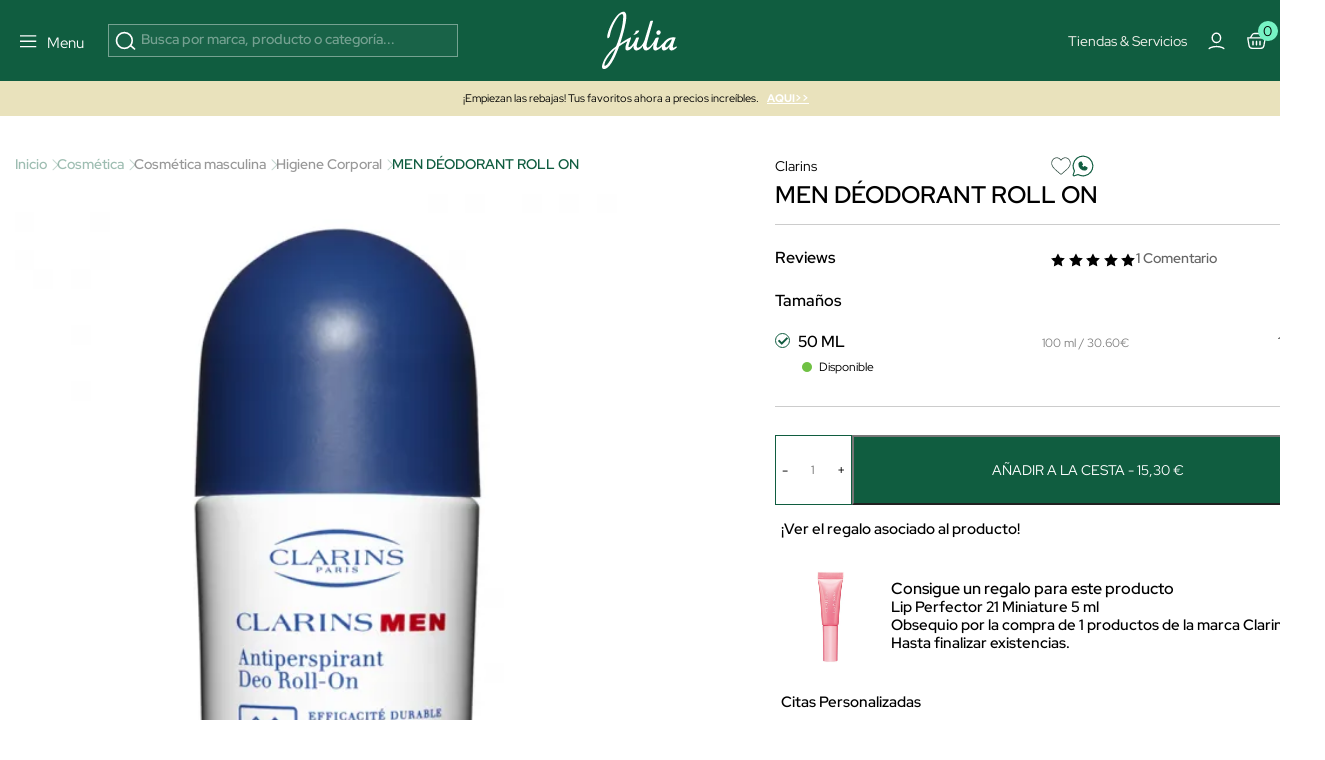

--- FILE ---
content_type: text/html; charset=utf-8
request_url: https://www.perfumeriajulia.es/73978-men-deodorant-roll-on-50ml.html
body_size: 50541
content:
<!doctype html>
<html lang="es">
<style>

    #onetrust-banner-sdk{
        opacity:0; visibility:hidden; pointer-events:none; transition:opacity .2s ease;
    }
    #onetrust-banner-sdk.ot-show{
        opacity:1; visibility:visible; pointer-events:auto;
    }
    @media (prefers-reduced-motion: reduce){ #onetrust-banner-sdk{ transition:none; } }


    @media (max-width: 365px) {
        .container-layer h5 {
            font-family: Red Hat Display;
            font-size: 14px;
            font-weight: 500;
            letter-spacing: 0;
            line-height: 110%;
        }
    }

    .mb-4 {
        margin-bottom: 1.5rem !important;
    }
   


    #index .home-mosaico-destacados.container-img .box-img img{
        width: 96% !important;
    }
    .category-header h1 {
        margin: 0;
        font-size: 2.5rem;
    }

     .h5 {
         font-size: 16px;
         line-height: 130%;
     }
    .mb-3 {
        margin-bottom: 1rem !important;
    }
    .opacity-75 {
        opacity: .75 !important;
    }


</style>
<script>
    
    (function(){
        var userInteracted = false;
        var banner = null;

        function getBanner(){ return banner || (banner = document.getElementById('onetrust-banner-sdk')); }

        function showIfReady(){

            var b = getBanner(); if(!b) return;

            // accesibilidad mientras está oculto
            if (!b.classList.contains('ot-show')) b.setAttribute('aria-hidden','true');
            if (userInteracted){
                b.classList.add('ot-show');
                b.removeAttribute('aria-hidden');
                stopObserve();
                removeListeners();
            }
        }

        // 1ª interacción del usuario
        function interacted(){ userInteracted = true; showIfReady(); }
        function addListeners(){
            ['mousedown','mousemove','touchstart','scroll','keydown'].forEach(function(e){
                window.addEventListener(e, interacted, {passive:true});
            });
        }
        function removeListeners(){
            ['mousedown','mousemove','touchstart','scroll','keydown'].forEach(function(e){
                window.removeEventListener(e, interacted, {passive:true});
            });
        }
        addListeners();

        // Observa el DOM hasta que OneTrust inserte el banner
        var mo = new MutationObserver(function(){

            if (getBanner()) showIfReady();
        });
        function stopObserve(){ try{ mo.disconnect(); }catch(e){} }
        mo.observe(document.documentElement, {childList:true, subtree:true});



        // Fallback: por si no hay interacción en X segundos (accesibilidad)
        setTimeout(function(){ userInteracted = true; showIfReady(); }, 5500);
    })();
    
   /* function oneTrustControl() {
        setTimeout((e) => {
            const onetrust = document.getElementById("onetrust-banner-sdk")
            const onetrustDark = document.querySelector(".onetrust-pc-dark-filter")
            if(!onetrust){

                oneTrustControl();
                return ;
            }
            onetrust.style.display="unset"
            onetrustDark.style.display="unset"
        }, 3400);
    }
    oneTrustControl();*/
</script>

  <head>          

      <link rel="preload" href="/themes/jul-v2/assets/RedHatDisplay-VariableFont_wght.ttf" as="font" type="font/ttf" crossorigin="anonymous">
    <link rel="preload" href="/themes/jul-v2/assets/LeJeunePoster-Regular-Web.woff2" as="font" type="font/woff2" crossorigin="anonymous">
    <link rel="preload" href="/themes/jul-v2/assets/LeJeunePoster-RegularItalic-Web.woff2" as="font" type="font/woff2" crossorigin="anonymous">
    <style>
        @font-face {
            font-family: 'Red Hat Display';
            font-style: normal;
            font-weight: 100 900;
            src: url(/themes/jul-v2/assets/RedHatDisplay-VariableFont_wght.ttf);
            font-display: swap;
            ascent-override: 90%;
            descent-override: 22%;
            line-gap-override: 0;
        }

        @font-face {
            font-family: 'LeJeunePoster-Regular';
            font-style: normal;
            font-weight: 400;
            font-optical-sizing: auto;
            src: url(/themes/jul-v2/assets/LeJeunePoster-Regular-Web.woff2) format('woff2');
            font-display: swap;
        }

        @font-face {
            font-family: 'LeJeunePoster-RegularItalic';
            font-style: normal;
            font-weight: 400;
            font-optical-sizing: auto;
            src: url(/themes/jul-v2/assets/LeJeunePoster-RegularItalic-Web.woff2) format('woff2');
            font-display: swap;
        }

        .font-serif {
            font-family: 'LeJeunePoster-Regular';
        }
    </style>



  <meta charset="utf-8">


  <meta http-equiv="x-ua-compatible" content="ie=edge">
<script>
    






        (function(s){
        var li = s.parentNode, head = document.head;
        function pl(href, media){ if(!href) return;
        var l=document.createElement('link'); l.rel='preload'; l.as='image';
        l.href=href; if(media) l.media=media; head.appendChild(l);
    }
        pl(li.getAttribute('data-preload-m'), '(max-width: 767px)');
        pl(li.getAttribute('data-preload-d'), '(min-width: 768px)');
    })(document.currentScript);


    /*! onUserInteract: ejecuta tareas (funciones o scripts) tras 1ª interacción */
    (function (w, d) {
        const queue = [];
        const loadedUrls = new Set();
        let fired = false;

        function injectScript(url, attrs, parent) {
            if (loadedUrls.has(url)) return;           // evita duplicados
            loadedUrls.add(url);
            const s = d.createElement('script');
            s.src = url;
            s.async = true;
            if (attrs) for (const k in attrs) s.setAttribute(k, attrs[k]);
            (parent || d.head).appendChild(s);
        }

        function runTask(t) {
            try {
                if (typeof t === 'function') return t();         // función
                if (typeof t === 'string')  return injectScript(t); // url simple
                if (t && t.url) return injectScript(t.url, t.attrs, t.parent); // objeto
            } catch (e) { console.error('[onUserInteract]', e); }
        }

        function flush() {
            if (fired) return;
            fired = true;
            EVS.forEach(e => w.removeEventListener(e, flush, OPTS));
            queue.splice(0).forEach(runTask);
        }

        // Eventos "de verdad" (evitamos scroll/mousemove que saltan solos en PSI)
        const EVS = ['pointerdown','touchstart','keydown','wheel'];
        const OPTS = { once:true, passive:true, capture:true };
        EVS.forEach(e => w.addEventListener(e, flush, OPTS));

        // API pública
        function onUserInteract(task, attrsOrNothing) {
            // Permite array de tareas
            if (Array.isArray(task)) return task.forEach(t => onUserInteract(t));
            // Compatibilidad: onUserInteract(url, attrs)
            if (typeof task === 'string') task = { url: task, attrs: attrsOrNothing };
            fired ? runTask(task) : queue.push(task);
        }
        onUserInteract.script = (url, attrs, parent) => onUserInteract({ url, attrs, parent });
        onUserInteract.runNow = flush;           // forzar ejecución manual
        onUserInteract.isFired = () => fired;    // saber si ya se disparó
        w.onUserInteract = onUserInteract;
    })(window, document);

    function onUserInteractSafe(task, deadlineMs = 4000, attrs) {
        let done = false;

        const run = () => {
            if (done) return;
            done = true;

            if (typeof task === 'string') {
                // URL simple
                onUserInteract.script(task, attrs);
            } else if (task && task.url) {
                // Objeto { url, attrs, parent }
                onUserInteract.script(task.url, task.attrs, task.parent);
            } else if (typeof task === 'function') {
                task();
            }
        };

        onUserInteract(run);                 // primera interacción real
        setTimeout(run, Math.max(0, deadlineMs)); // fallback por tiempo
    }

    function loadScriptOnUserInteraction(src,type="url") {
        const events = ['scroll', 'mousemove', 'click', 'keydown'];

        function loadAndCleanup() {
            if(type==="url") {
                loadScript(src);
            }else{
                src();
            }
            /* const script = document.createElement('script');
             script.src = src;
             script.async = true;
             document.head.appendChild(script);*/

            // Remover los listeners
            events.forEach(event => {
                window.removeEventListener(event, loadAndCleanup);
            });
        }

        // Escucha cualquier gesto del usuario (una sola vez)
        events.forEach(event => {
            window.addEventListener(event, loadAndCleanup, { once: true });
        });
    }




    function loadScript(path, cb,async,id) {
        return new Promise(res => {
            var s = document.createElement('script');
            s.type = 'text/javascript';
            s.src = path;
            s.async = true;
            s.defer = true;
            if(id){
                s.id=id
            }
            s.addEventListener('load', () => res(s), false);
            (!document.body? document.head : document.body).appendChild(s)
        });
    }
      
</script>
    <script>
        window.contentLoaderDelay =  3400     </script>

<script>
    window.deferLoads=[];window.pixelLoader = [];
    window.contentLoaded=false;
    function OptanonWrapper() {

    }
    function deferLoader(cb, priority) {
      if (priority==="pixel") { window.pixelLoader.push(cb); return ; }
      if (!priority) priority = 1;
      if (!window.deferLoads[priority]) window.deferLoads[priority] = [];
      if (priority === 'delay') onUserInteractSafe(cb) /* window.deferLoads[priority].push(()=>{setTimeout(()=> cb(), window.contentLoaderDelay )});*/
      else if (!window.contentLoaded) {window.deferLoads[priority].push(cb);}
      else cb();
    }
  </script>

  <script>
    let headerMenuPosition = "second";
  </script>


  <link rel="canonical" href="https://www.perfumeriajulia.es/73978-men-deodorant-roll-on-50ml.html">

  <title>MEN DÉODORANT ROLL ON de Clarins</title>

  <meta name="description" content="Descubre  MEN DÉODORANT ROLL ON de Clarins, Higiene Corporal 100% original. ¡Comprar al mejor precio!">
  <meta name="keywords" content="">
              <link rel="canonical" href="https://www.perfumeriajulia.es/73978-men-deodorant-roll-on-50ml.html">
    
                    <link rel="alternate" href="https://www.beautyjulia.com/fr/73978-men-deodorant-roll-on-50ml.html" hreflang="fr-fr">
              <link rel="alternate" href="https://www.beautyjulia.com/pt/73978-men-deodorant-roll-on-50ml.html" hreflang="pt-pt">
              <link rel="alternate" href="https://www.beautyjulia.com/it/73978-men-deodorant-roll-on-50ml.html" hreflang="it-it">
              
  




<meta property="og:title" content="MEN DÉODORANT ROLL ON de Clarins"/>
<meta property="og:description" content="Descubre  MEN DÉODORANT ROLL ON de Clarins, Higiene Corporal 100% original. ¡Comprar al mejor precio!"/>
<meta property="og:type" content="website"/>
<meta property="og:url" content="https://www.perfumeriajulia.es/73978-men-deodorant-roll-on-50ml.html"/>
<meta property="og:site_name" content="Perfumería Júlia"/>

                        <meta property="og:image" content="https://www.perfumeriajulia.es/956-large_default/men-deodorant-roll-on-50ml.jpg"/>
            <script type="application/ld+json">
{
    "@context" : "http://schema.org",
    "@type" : "Organization",
    "name" : "Perfumería Júlia",
    "url" : "https://www.perfumeriajulia.es/",
    "logo" : {
        "@type":"ImageObject",
        "url":"https://www.perfumeriajulia.es/https://www.perfumeriajulia.es/img/logo_julia.jpg"
    }
}

</script>

<script type="application/ld+json">
{
    "@context":"http://schema.org",
    "@type":"WebPage",
    "isPartOf": {
        "@type":"WebSite",
        "url":  "https://www.perfumeriajulia.es/",
        "name": "Perfumería Júlia"
    },
    "name": "MEN DÉODORANT ROLL ON de Clarins",
    "url":  "https://www.perfumeriajulia.es/73978-men-deodorant-roll-on-50ml.html"
}


</script>

    <script type="application/ld+json">
    {
    "@context": "http://schema.org/",
    "@type": "Product",
    "name": "MEN DÉODORANT ROLL ON",
    "description": " Clarins Men MEN Deodorant Roll-On 50 ml. Desodorante roll-on antitranspirante, eficaz y discreto. 
 Controla de manera duradera la transpiración respetando su proceso natural. 
 Una eficacia desodorante de elevada resistencia. 
 Sin sensación pegajosa ni alcohol. 
 Con aplicador roll-on, proporciona una eficacia de larga duración gracias a los aceites esenciales de naranjo, limón y pomelo. ",

    "category": "Higiene Corporal",
          "image" :" https://www.perfumeriajulia.es/956-home_default/men-deodorant-roll-on-50ml.jpg",     "sku": "0073978",
          "gtin13": "3666057003943",
            "brand": {
        "@type": "brand",
        "name": "Clarins"
    },    "review": [
         {

          "@type": "Review",
            "reviewRating":{
                "@type": "Rating",
                "ratingValue":"5"
             },
            "reviewBody":"Es muy efectivo. A mi marido le encanta.",
            "datePublished": "20/4/21, 8:00",
            "author": {
                "@type": "Person",
                "name": "Cuenta eliminada"
                }
    }
],
      
      "aggregateRating": {
        "@type": "AggregateRating",
        "ratingValue": "5",
        "reviewCount": "1"
    },

              
      "offers": {
    "@type": "Offer",
    "name": "MEN DÉODORANT ROLL ON",
        "priceSpecification": [
      {
          "@type": "UnitPriceSpecification",
          "priceType": "https://schema.org/ListPrice",          "price": "25.50",
          "priceCurrency": "EUR",
          "priceValidUntil": "2026-02-03"
      }
                ,{
              "@type": "UnitPriceSpecification",
              "price": "15.30",
              "priceCurrency": "EUR",
              "priceValidUntil": "2026-02-03"
          }
          ],
    "url": "https://www.perfumeriajulia.es/73978-men-deodorant-roll-on-50ml.html",
        "image": ["https://www.perfumeriajulia.es/956-large_default/men-deodorant-roll-on-50ml.jpg"],
                  "availability": "http://schema.org/InStock"     }


  
  }




    </script>
<script type="application/ld+json">
    {
    "@context": "https://schema.org",
    "@type": "BreadcrumbList",
    "itemListElement": [
        {
    "@type": "ListItem",
    "position": 1,
    "name": "Inicio",
    "item": "https://www.perfumeriajulia.es/"
    },        {
    "@type": "ListItem",
    "position": 2,
    "name": "Cosmética",
    "item": "https://www.perfumeriajulia.es/4-cosmetica/"
    },        {
    "@type": "ListItem",
    "position": 3,
    "name": "Cosmética masculina",
    "item": "https://www.perfumeriajulia.es/42-cosmetica-masculina/"
    },        {
    "@type": "ListItem",
    "position": 4,
    "name": "Higiene Corporal",
    "item": "https://www.perfumeriajulia.es/2234-higiene-corporal/"
    },        {
    "@type": "ListItem",
    "position": 5,
    "name": "MEN DÉODORANT ROLL ON",
    "item": "https://www.perfumeriajulia.es/73978-men-deodorant-roll-on-50ml.html"
    }    ]
    }
    </script>

  

  <meta name="viewport" content="width=device-width, initial-scale=1">


  <link rel="icon" type="image/vnd.microsoft.icon" href="https://www.perfumeriajulia.es/img/favicon-1.ico?1611806382">
  <link rel="shortcut icon" type="image/x-icon" href="https://www.perfumeriajulia.es/img/favicon-1.ico?1611806382">


      <style type="text/css">
        .shop_1 .top-content-wrapper-category h1, .shop_1 .top-content-wrapper-category #manufacturer-short_description, .shop_1 .top-content-wrapper-category #manufacturer-description {display: none;}

/* CORNER CLARINS */
.displayCustomLanding .font-family-serif {
	font-family: serif;
}

@media (min-width: 991px) {
	.displayCustomLanding .mb-md-3 {
		margin-bottom: 1rem !important;
	}
}

.displayCustomLanding .product-miniature-img, .displayCustomLanding .product-miniature-info-manufacturer, .displayCustomLanding .product-miniature-info-name, .displayCustomLanding .product-miniature-info-category, .displayCustomLanding .product-miniature-info-price .regular-price, .displayCustomLanding .product-miniature-info-price .price-from, .displayCustomLanding .product-miniature-info-price .price-from, .displayCustomLanding .product-miniature-info-100ml, .displayCustomLanding .product-miniature-info .productcomments, .displayCustomLanding .product-miniature-flags {
	display: none;
}

.displayCustomLanding .product-miniature-info-price .price {
	margin-left: 0!important;
	font-size: 1rem!important;
	font-weight: bold;
	color: #000!important;
}
      </style>
    
    <link rel="preload" href="https://www.perfumeriajulia.es/themes/jul-v2/assets/global.css?v=20250519" type="text/css" media="all" as="style">
  <link rel="stylesheet" href="https://www.perfumeriajulia.es/themes/jul-v2/assets/global.css?v=20250519" type="text/css" media="all">
  <link rel="preload" href="https://www.perfumeriajulia.es/themes/jul-v2/assets/components.css?v=20250519" type="text/css" media="all" as="style">
  <link rel="stylesheet" href="https://www.perfumeriajulia.es/themes/jul-v2/assets/components.css?v=20250519" type="text/css" media="all">
  <link rel="preload" href="https://www.perfumeriajulia.es/themes/jul-v2/assets/product.css?v=20250519" type="text/css" media="all" as="style">
  <link rel="stylesheet" href="https://www.perfumeriajulia.es/themes/jul-v2/assets/product.css?v=20250519" type="text/css" media="all">
  <link rel="preload" href="https://www.perfumeriajulia.es/modules/custombanners/views/css/custom/shop1.css?v=20250519" type="text/css" media="all" as="style">
  <link rel="stylesheet" href="https://www.perfumeriajulia.es/modules/custombanners/views/css/custom/shop1.css?v=20250519" type="text/css" media="all">
<style>

    .js-show-onload{ display:none !important;}
	                                                            @keyframes animateBottomExtra { 0% { opacity: 0; top: -150px } to { opacity: 1; top: 0 } } @-webkit-keyframes animateBottomExtra { 0% { opacity: 0; top: -150px } to { opacity: 1; top: 0 } } @keyframes animateTopExtra { 0% { opacity: 1; top: 0 } to { opacity: 0; top: -150px } } @-webkit-keyframes animateTopExtra { 0% { opacity: 1; top: 0 } to { opacity: 0; top: -150px } } @media (min-width: 992px) { .c-main.closeMenu .c-main-container { -webkit-animation: animateTopExtra 1s forwards !important; animation: animateTopExtra 1s forwards !important; } .c-main-container { -webkit-animation: animateBottomExtra .5s forwards !important; animation: animateBottomExtra .5s forwards !important; top: -150px; } }
                                                            /* ESTILOS HEADER TRYBUY */ body .displayWrapperTop .main-banner-trybuy { display: none; } body#trybuy .displayWrapperTop .main-banner-trybuy { display: block; } #trybuy main { padding-top: 80px; } #trybuy .page-header--trybuy { display: none; } #trybuy #content p.desc { display: none; } /* end ESTILOS HEADER TRYBUY */
                                                            /* OCULTAR TEXTO SUSCRIPCION NEWSLETTER FOOTER */ #footer .footer-icons .c-card h2 { display: block; margin-bottom: 1.5rem; } #footer .footer-icons .c-card p { display: none; }
                                                            /* ARREGLO ALTURA IMAGENES POST DEL BLOG */ @media (min-width: 768px) { #module-prestablog-blog main #wrapper #content-wrapper #alt-blog-list .list-item .blog-image img, #module-prestablog-blog main #wrapper #content-wrapper #blog-list .list-item .blog-image img { object-fit: cover!important; height: 202px!important; } }
                                                            /* COLOR EN DESCRIPCION DE POSTS DEL BLOG */ body#module-prestablog-blog main #wrapper #content-wrapper #alt-blog-list .list-item .blog-description, body#module-prestablog-blog main #wrapper #content-wrapper #blog-list .list-item .blog-description { color: var(--color-black)!important; }
                                                            /* COLOR VERDE EN 2 ULTIMAS OPCIONES DE MENÚ MOBILE */ @media (max-width: 795px) { .c-main-container .c-main__wrapper .c-primary__link-nav[data-menu="menu_218"], .c-main-container .c-main__wrapper .c-primary__link-nav[data-menu="menu_101"] { color: var(--color-verde); } }
                                                            /* CENTRADO DE BOTON NEWSLETTER */ #popnewsletter_content .row.justify-content-start { justify-content: center!important; }
                                                            /* TAMAÑO TIPOGRAFIAS EN SLIDER */ @media (max-width: 450px) { #index .container-layer span { font-size: 30px; overflow-x: hidden; } }
                                                            /* ARREGLO AREA USUARIO WISHLIST */ body#module-advansedwishlist-mywishlist main { padding-top: 120px; margin-bottom: 2rem; } body#module-advansedwishlist-mywishlist main .customer-content { padding: 0!important; margin-bottom: 3rem; } body#module-advansedwishlist-mywishlist main .customer-content #mywishlist #form_wishlist { background-color: transparent!important; } body#module-advansedwishlist-mywishlist main .customer-content #mywishlist #form_wishlist h3.h1 { font-family: "Red Hat Display"; font-size: 24px!important; font-style: normal; font-weight: 600; line-height: 150%; } body#module-advansedwishlist-mywishlist main .customer-content #mywishlist #form_wishlist span.wl-page-description { color: var(--bs-regular-color-12) !important; font-size: 16px !important; font-style: normal; font-weight: 400; line-height: 130%; } body#module-advansedwishlist-mywishlist main .customer-content #mywishlist input.rounded-pill { border-radius: 0!important; min-height: 50px; font-size: 1rem; } body#module-advansedwishlist-mywishlist main .customer-content #mywishlist .wishlists { background-color: transparent!important; } body#module-advansedwishlist-mywishlist main .customer-content #mywishlist .wishlists h3.h1 { font-family: "Red Hat Display"; font-size: 24px!important; font-style: normal; font-weight: 600; line-height: 150%; } body#module-advansedwishlist-mywishlist main .customer-content #mywishlist .wishlists label { margin-bottom: .5rem; } body#module-advansedwishlist-mywishlist main .customer-content #mywishlist .wishlists input { min-height: 50px; font-size: 1rem; } body#module-advansedwishlist-mywishlist main .customer-content #mywishlist .wishlisturl { /* background-color: var(--bs-regular-color-2);*/ margin-bottom: .5rem!important; } body#module-advansedwishlist-mywishlist main .customer-content #mywishlist .wishlist__send { font-weight: 700; }
                                                            /* mosaico lookbook */ .home-mosaico-destacados .green-point { width: 25px; height: 25px; border-radius: 50%; background: #97f0c7; border: 6px solid #fff; z-index: 10; cursor: pointer; } .home-mosaico-destacados .custom-tooltip-html:hover .tooltip__html { transition: all .2s ease-in-out; opacity: 1; } .home-mosaico-destacados .custom-tooltip-html .tooltip__html { opacity: 0; position: absolute; background-color: white; line-height: 20px; z-index: 500; color: black; font-size: 14px; padding: 5px 10px; left: -80px; right: 0; bottom: 30px; width: 160px; }
                                                            /* PAGINAS TIENDAS */ body .displayWrapperTop .main-banner-tiendas { display: none; } body#stores .displayWrapperTop .main-banner-tiendas { display: block; } @media (min-width: 992px) { .position-lg-absolute { position: absolute; } .start-lg-0 { left: 0!important; } .top-lg-50 { top: 50%!important; } .translate-middle-lg-y { transform: translateY(-50%) !important; } .text-lg-white { color: #fff; } } /* end PAGINAS TIENDAS */
                                                            /* ARREGLO COLOR TEXTO EN INPUTS DE LA PAGINA SEGUIMIENTO-PEDIDO-INVITADO */ #guest-tracking #main form .form-fields input { color: var(--color-white); }
                                                            /* ARREGLO MENSAJE SUSCRITO NEWSLETTER */ #ps_topbanner_newsletter_wrapper { position: fixed; padding-top: 85px !important; z-index: 10; } body #ps_topbanner_newsletter_wrapper { background-color: var(--color-esmeralda); color: var(--color-black)!important; }
                                                            /* DIOR ideas regalo */ .displayAfterProductFlags { margin-top: -1.5rem; } .displayAfterProductFlags .custom-accordion li i:after, .displayAfterProductFlags .custom-accordion li i:before { height: 11px; width: 2px; } .displayAfterProductFlags .custom-accordion li i { margin-top: 1px; transform: translate(-20px); } .displayAfterProductFlags .custom-accordion li i:before { transform: translate(-3px, 0) rotate(45deg); } .displayAfterProductFlags .custom-accordion li i:after { transform: translate(6px, 0) rotate(-45deg); } /* end DIOR ideas regalo */
                                                            /* MARGENES SUPERIOR E INFERIOR EN PAGINA CONFIRMACION PEDIDO */ #order-confirmation main #wrapper { margin-bottom: 3rem; } #order-confirmation main { padding-top: 140px; }
                                                            /* OCULTAR PAGINACIÓN EN SUBCATEGORIAS BLOG */ #module-prestablog-blog .btn-see-more-wrapper { display: none; }
                                                            /* QUITAR SALTO DE LINEA A CATEGORIA PARA-EL EN MENU */ #menu .c-main-container .c-main__wrapper .c-primary__link-nav[data-menu="menu_21"] span { white-space: nowrap; }
                                                            /* ESTILOS TEMPORALES PARA PAGINA SEGUIMIENTO DE PEDIDO */ #guest-tracking #content-wrapper { margin-top: 2rem; margin-bottom: 4rem; } #guest-tracking #main h1 { display: block; color: var(--color-white)!important; font-family: Red Hat Display; } #guest-tracking #main form header p { color: var(--color-white)!important; } #guest-tracking #main form .form-fields label { color: var(--color-white)!important; margin-bottom: .5rem; } #guest-tracking #main form .form-fields input { border: 1px solid rgba(255,255,255,.6); } #guest-tracking #main form .form-fields small { color: var(--color-white)!important; }
                                                            /* ESTILOS BEAUTY SPACE */ main .gradient-gray-top { background: linear-gradient(180deg, #F1F1F1 0%, #FCFCFC 100%); } /* end ESTILOS BEAUTY CLUB */
                                                            body .product-add-to-cart .modal * { height: auto; } body .modal:not(.blockcart-modal) .modal-dialog .modal-content .modal-body .close-circle .close { color: var(--bs-black); }
                                                            #index #megatab .tns-controls { display: block; }
                                                            /* QUE SE VEA PARTE DEL SIGUIENTE BANNER EN CARRUSEL MOBILE */ @media (max-width: 767px) { #index #banner_home_2_categorias_destacadas { width: calc(600%); } }
                                                            body .c-header { background: #105D40; }
                                                            /* ESTILOS SOCIAL ROOM HOME */ .home-social-room .gradient-instagram:after { content: ""; position: absolute; width: 100%; height: 100%; top: 0; left: 0; background: linear-gradient(180deg, rgba(0, 0, 0, 0.00) 84.47%, rgba(0, 0, 0, 0.40) 100%); } .home-social-room .social-room-icons svg { width: 1.3rem; height: 1.3rem; stroke: transparent; fill: transparent; } .home-social-room #home_social_room .title-product { min-height: 37px; } .home-social-room .c-home-comp__img-instagram-wrapper { max-width: 100%; width: 100%; } .home-social-room #home_social_room-ow .tns-controls svg { fill: white; } .home-social-room .gradient-gray-top { background: linear-gradient(180deg, #F1F1F1 0%, #FCFCFC 100%); } /* end ESTILOS SOCIAL ROOM HOME */
                                                            /* ESTILOS PREFOOTER */ .custombanners.displayPreFooter svg { stroke: var(--color-verde); } .custombanners.displayPreFooter svg#svg-try-buy { fill: var(--color-verde); } /* end ESTILOS PREFOOTER */
                                                            .gradient-black-top:after { content: ""; position: absolute; width: 100%; height: 100%; top: 0; left: 0; background: linear-gradient(0deg, rgba(0, 0, 0, 0.00) 44.27%, rgba(0, 0, 0, 0.30) 100.06%), linear-gradient(0deg, rgba(0, 0, 0, 0.05) 0%, rgba(0, 0, 0, 0.05) 100%); } .gradient-black-bottom:after { content: ""; position: absolute; width: 100%; height: 100%; top: 0; left: 0; background: linear-gradient(180deg, rgba(0, 0, 0, 0.00) 43.9%, rgba(0, 0, 0, 0.70) 100%); }
                                                            /* ELIMINAR FLAG DESCUENTO DIOR EN FICHA PRODUCTO */ body#product.product-id-manufacturer-201 #flag-customlabel-36868 { display: none; }
                                                            /* ESTILO PARA APP */ body.isApp#product main, body.isApp #stores main, body.isApp#cms main, body.isApp#category main, body.isApp#manufacturer main, body.isApp#module-kwklookbook-look main, body.isApp.page-customer-account main, body.isApp#address main { padding-top: 1rem!important; } body.isApp .product-add-to-cart { bottom: 4.5rem; } body.isApp .blockcart-modal .modal-content .modal-header { padding-top: 3rem!important; }
                                                            /* TITULO DE LA VARIANTE DE COLOR */ .product-miniature-info-variants .name { display: none; }
                                                            /* ESTILOS HOME BANNER 1 - 3 DESTACADOS */ #index .blq-home-destacados .bg-home-destacados { background: var(--bs-regular-color-2); } @media (min-width: 768px) { #index .blq-home-destacados .border-x-home-destacados { border-left: 1px solid rgba(0,0,0,.20); border-right: 1px solid rgba(0,0,0,.20); } } @media (max-width: 767px) { #index .blq-home-destacados .border-y-home-destacados { border-top: 1px solid rgba(0,0,0,.20); border-bottom: 1px solid rgba(0,0,0,.20); } } @media (min-width: 768px) { .p-md-0 { padding: 0 !important; } .p-md-2 { padding: 0.5rem !important; } .p-md-4 { padding: 1.5rem !important; } } /* end ESTILOS HOME BANNER 1 - 3 DESTACADOS */
                                                            /* BANDEROLA OFF TEMPORAL */ #topbannerNavFullWidth { display: none;!important; } /* end BANDEROLA OFF TEMPORAL */
                                                            /* ESTILOS HOME MOSAICO DESTACADOS */ #index .custombanners .home-mosaico-destacados.container-img{ width: 1512px!important; max-width: 100%!important; margin: auto; margin-top: 60px; margin-bottom: 60px; display: grid; grid-template-columns: repeat(12, 1fr); grid-template-rows: repeat(6, 100px); grid-gap: 10px; } #index .custombanners .home-mosaico-destacados.container-img .box-img picture { width: 100%; height: 100%; } #index .custombanners .home-mosaico-destacados.container-img .box-img img{ display: block; width: 100%!important; height: 100%; object-fit: cover; } @media (max-width: 399px) { #index .custombanners .home-mosaico-destacados.container-img .box-img img{ width: 96%!important; } } #index .custombanners .home-mosaico-destacados.container-img .box-img:nth-child(1){ grid-column-start: span 5; grid-row-start: span 6; } #index .custombanners .home-mosaico-destacados.container-img .box-img:nth-child(2){ grid-column-start: span 4; grid-row-start: span 3; } #index .custombanners .home-mosaico-destacados.container-img .box-img:nth-child(3){ grid-column-start: span 3; grid-row-start: span 6; } #index .custombanners .home-mosaico-destacados.container-img .box-img:nth-child(4){ grid-column-start: span 2; grid-row-start: span 3; } @media (max-width: 767px) { #index .custombanners .home-mosaico-destacados.container-img .box-img:nth-child(4){ grid-row-start: auto; } } #index .custombanners .home-mosaico-destacados.container-img .box-img:nth-child(5){ grid-column-start: span 2; grid-row-start: span 3; } @media (max-width: 767px) { #index .custombanners .home-mosaico-destacados.container-img .box-img:nth-child(5){ grid-row-start: auto; } } @media (max-width:767px){ #index .custombanners .home-mosaico-destacados.container-img{ grid-template-columns: repeat(2, 1fr); grid-template-rows: 200px; } #index .custombanners .home-mosaico-destacados.container-img .box-img:nth-child(1){ grid-column-start: span 2; } #index .custombanners .home-mosaico-destacados.container-img .box-img:nth-child(2){ grid-column-start: span 2; } #index .custombanners .home-mosaico-destacados.container-img .box-img:nth-child(3){ grid-column-start: span 2; } #index .custombanners .home-mosaico-destacados.container-img .box-img:nth-child(4){ grid-column-start: span 1; } #index .custombanners .home-mosaico-destacados.container-img .box-img:nth-child(5){ grid-column-start: span 1; } } #index .custombanners .home-mosaico-destacados .border-white-bottom { border-bottom: 1px solid var(--bs-white); } #index .custombanners .home-mosaico-destacados picture:after { content:""; width: 100%; height: 100%; top: 0; left: 0; background: linear-gradient(1deg, rgba(0, 0, 0, 0.00) 65.56%, rgba(0, 0, 0, 0.20) 99.59%); } /* end ESTILOS */
                                                            /* AJUSTE ICONO WHATSAPP FICHA PRODUCTO */ #product .product-information .whatsapp a { position: relative; padding-left: 1.9rem; padding-top: 4px; } #product .product-information .whatsapp a svg { width: 1.9rem; height: 1.9rem; position: absolute; left: -3px; top: -1px; margin-left: 0; }
                                                            #custom_pack_product .product-packs-item { width: 100%; }
                                                            /* ESTILOS HOME COUNTDOWN */ #index h2.fs-clamp-h2-countdown { font-size: clamp(1.5rem, 5vw, 2.5rem)!important; } #countdown li { display: inline-block; font-size: 1.5em; list-style-type: none; padding: 1em; text-transform: uppercase; } #countdown li span { display: block; font-size: 4.5rem; line-height: 4rem; } @media all and (max-width: 768px) { #countdown li { font-size: 1.125rem; padding: .75rem; } #countdown li span { font-size: 3.375rem; } } /* end ESTILOS */
                                                            /* displayAfterSlider */ #index main .displayAfterSlider .btn-after-slider:hover { background: #143c2f; } #index main .displayAfterSlider .btn-after-slider p { color: #143c2f!important; } #index main .displayAfterSlider .btn-after-slider:hover p { color: #fff!important; } #index main .displayAfterSlider .btn-after-slider p span { font-size: 11px; font-weight: bold; text-shadow: 1px 1px 0 #000; } #index main .displayAfterSlider .btn-after-slider:hover p span { text-shadow: 1px 1px 0 #fff; } #index main .displayAfterSlider .btn-after-slider a { background: none!important; } /* end displayAfterSlider */
                                                            #cart-subtotal-discount-4462 { display: none !important; }
                                                            /* IMG LOGIN-REGISTRO ES */ #authentication .authentication-two-cols:before, #registration .authentication-two-cols:before { content: ""; background-image: url(/img/cms/authentication/img-login.jpg); background-position: center center !important; }
                                                            /* FOOTER WEB PAIS ES */ .l-footer .displayFooterAfterBefore a { opacity: 1; } .l-footer .displayFooterAfterBefore a.hover:hover { background: rgba(255,255,255,.1); } /* end FOOTER WEB PAIS */
                                                            /* TIENDAS CHANEL CMS-151 */ .bg-black { background: #000 !important; } .tiendas-chanel-container .tienda-chanel div { width: 70%; } .tiendas-chanel-container p { text-align: left; color: #fff !important; } .tiendas-chanel-container p span { color: #fff !important; font-size: 85%; } /* end TIENDAS CHANEL */
                                                            /* FORM-11 GIVENCHY */ .page-wrapper--module-formmaker-form .page-content #form_11.form-maker-form { padding-bottom: 4rem; margin-bottom: 2rem; } /* end FORM-11 GIVENCHY */
                                                            /* ESTILOS FORM-10 AMBASSADORS */ .page-wrapper--module-formmaker-form .page-content .form-maker-form .form_10 h3.page-subheading { text-align: center; margin-bottom: .5rem; } .custombanners .FORM-AMBASSADORS-10 .color-grey { color: #7f8182; } .custombanners .FORM-AMBASSADORS-10 h2 { color: #000; } .custombanners .FORM-AMBASSADORS-10 .title-form { font-size: 350%; } .custombanners .FORM-AMBASSADORS-10 .subtitle-form { font-size: 1.2rem; letter-spacing: 1px; } .custombanners .FORM-AMBASSADORS-10 .btn-form { font-size: .75rem; letter-spacing: 2px; text-transform: uppercase; padding: .9rem 3rem; } .custombanners .FORM-AMBASSADORS-10 .title-block { font-size: 110%; color: #143c2f; } .custombanners .FORM-AMBASSADORS-10 .border-grey { border: 1px solid #d8d8d8; } .custombanners .FORM-AMBASSADORS-10 .icon-check { width: 17px; height: 23px; fill: #7f8182; stroke: #7f8182; min-width: 17px; } /* end ESTILOS FORM-10 AMBASSADORS */
                                        
    .product-variants-item-prices  .fs-7.fw-bold { display:none !important }
    .manufacturer-id-201 .product-flags-item  { display:none !important }
    .product-id-manufacturer-201  .product-flags-item  { display:none !important }
    .manufacturer-id-201 .product-miniature-info-flags-dto   { display:none !important }
    .manufacturer-id-201 .product-flags-item { display:none !important }
    .product-id-manufacturer-201 .product-variants-item-prices-dto{ display:none !important }
    .manufacturer-id-201 .product-flags-item  { display:none !important }
    .product-id-manufacturer-201  .product-flags-item  { display:none !important }
    .product-id-manufacturer-201 .product-variants-item-prices-dto{ display:none !important }
    .product-miniature-info-flags-dto { display: none !important; }
    .product-id-manufacturer-201 .regular-price { display: none !important }
</style>
<style>

</style>



          <script>
        var productImages ='{"73978-0":[{"cover":1,"id_image":956,"legend":"MEN D\u00c9ODORANT ROLL ON","position":1,"bySize":{"small_default":{"url":"https:\/\/www.perfumeriajulia.es\/956-small_default\/men-deodorant-roll-on-50ml.jpg","width":98,"height":98,"sources":{"jpg":"https:\/\/www.perfumeriajulia.es\/956-small_default\/men-deodorant-roll-on-50ml.jpg"}},"cart_default":{"url":"https:\/\/www.perfumeriajulia.es\/956-cart_default\/men-deodorant-roll-on-50ml.jpg","width":125,"height":125,"sources":{"jpg":"https:\/\/www.perfumeriajulia.es\/956-cart_default\/men-deodorant-roll-on-50ml.jpg"}},"pdt_180":{"url":"https:\/\/www.perfumeriajulia.es\/956-pdt_180\/men-deodorant-roll-on-50ml.jpg","width":180,"height":180,"sources":{"jpg":"https:\/\/www.perfumeriajulia.es\/956-pdt_180\/men-deodorant-roll-on-50ml.jpg"}},"home_default":{"url":"https:\/\/www.perfumeriajulia.es\/956-home_default\/men-deodorant-roll-on-50ml.jpg","width":250,"height":250,"sources":{"jpg":"https:\/\/www.perfumeriajulia.es\/956-home_default\/men-deodorant-roll-on-50ml.jpg"}},"pdt_300":{"url":"https:\/\/www.perfumeriajulia.es\/956-pdt_300\/men-deodorant-roll-on-50ml.jpg","width":300,"height":300,"sources":{"jpg":"https:\/\/www.perfumeriajulia.es\/956-pdt_300\/men-deodorant-roll-on-50ml.jpg"}},"pdt_360":{"url":"https:\/\/www.perfumeriajulia.es\/956-pdt_360\/men-deodorant-roll-on-50ml.jpg","width":360,"height":360,"sources":{"jpg":"https:\/\/www.perfumeriajulia.es\/956-pdt_360\/men-deodorant-roll-on-50ml.jpg"}},"medium_default":{"url":"https:\/\/www.perfumeriajulia.es\/956-medium_default\/men-deodorant-roll-on-50ml.jpg","width":452,"height":452,"sources":{"jpg":"https:\/\/www.perfumeriajulia.es\/956-medium_default\/men-deodorant-roll-on-50ml.jpg"}},"pdt_540":{"url":"https:\/\/www.perfumeriajulia.es\/956-pdt_540\/men-deodorant-roll-on-50ml.jpg","width":540,"height":540,"sources":{"jpg":"https:\/\/www.perfumeriajulia.es\/956-pdt_540\/men-deodorant-roll-on-50ml.jpg"}},"large_default":{"url":"https:\/\/www.perfumeriajulia.es\/956-large_default\/men-deodorant-roll-on-50ml.jpg","width":800,"height":800,"sources":{"jpg":"https:\/\/www.perfumeriajulia.es\/956-large_default\/men-deodorant-roll-on-50ml.jpg"}}},"small":{"url":"https:\/\/www.perfumeriajulia.es\/956-small_default\/men-deodorant-roll-on-50ml.jpg","width":98,"height":98,"sources":{"jpg":"https:\/\/www.perfumeriajulia.es\/956-small_default\/men-deodorant-roll-on-50ml.jpg"}},"medium":{"url":"https:\/\/www.perfumeriajulia.es\/956-pdt_300\/men-deodorant-roll-on-50ml.jpg","width":300,"height":300,"sources":{"jpg":"https:\/\/www.perfumeriajulia.es\/956-pdt_300\/men-deodorant-roll-on-50ml.jpg"}},"large":{"url":"https:\/\/www.perfumeriajulia.es\/956-large_default\/men-deodorant-roll-on-50ml.jpg","width":800,"height":800,"sources":{"jpg":"https:\/\/www.perfumeriajulia.es\/956-large_default\/men-deodorant-roll-on-50ml.jpg"}},"associatedVariants":[]}]}';
      </script>
                <script>
            var promotionalProducts = {"promo_2888":{"111394":{"item_id":111394,"item_name":"EXFOLIANTE C+C VITAMIN SCRUB 100 ML NATURA BISS\u00c9","price":62,"item_brand":"Natura Biss\u00e9","item_category":"Exfoliante facial","quantity":1,"item_list_name":"","index":0,"variant_item":[]},"111395":{"item_id":111395,"item_name":"CREMA CORPORAL REAFIRMANTE C+C VITAMIN BODY CREAM 250 ML NATURA BISS\u00c9","price":98,"item_brand":"Natura Biss\u00e9","item_category":"Hidratantes","quantity":1,"item_list_name":"","index":0,"variant_item":[]},"140809":{"item_id":140809,"item_name":"BRUMA C+C VITAMIN SPLASH 200 ML NATURA BISS\u00c9","price":46,"item_brand":"Natura Biss\u00e9","item_category":"T\u00f3nico facial","quantity":1,"item_list_name":"","index":0,"variant_item":[]},"151433":{"item_id":151433,"item_name":"MASCARILLA REAFIRMANTE C+C VITAMIN SOUFFL\u00c9 MASK 75 ML NATURA BISS\u00c9","price":48,"item_brand":"Natura Biss\u00e9","item_category":"Mascarillas","quantity":1,"item_list_name":"","index":0,"variant_item":[]},"172342":{"item_id":172342,"item_name":"AFTER SUN C+C VITAMIN SUMMER LOTION 200 ML NATURA BISS\u00c9","price":56,"item_brand":"Natura Biss\u00e9","item_category":"Hidratantes","quantity":1,"item_list_name":"","index":0,"variant_item":[]},"182593":{"item_id":182593,"item_name":"C+C VITAMIN EYE","price":55,"item_brand":"Natura Biss\u00e9","item_category":"Cosm\u00e9tica facial espec\u00edficos","quantity":1,"item_list_name":"","index":0,"variant_item":[]},"199777":{"item_id":199777,"item_name":"FLUIDO HIDRATANTE REAFIRMANTE CON COLOR C+C VITAMIN SHEER FLUID SPF25 50 ML NATURA BISS\u00c9","price":89.5,"item_brand":"Natura Biss\u00e9","item_category":"Crema de d\u00eda","quantity":1,"item_list_name":"","index":0,"variant_item":[]},"199778":{"item_id":199778,"item_name":"AGUA MICELAR C+C VITAMIN MICELLAR CLEANSING WATER 200 ML NATURA BISS\u00c9","price":55,"item_brand":"Natura Biss\u00e9","item_category":"Agua Micelar","quantity":1,"item_list_name":"","index":0,"variant_item":[]},"206620":{"item_id":206620,"item_name":"C+C VITAMIN SELF-TAN DROPS OIL FREE 30ML","price":52.2,"item_brand":"Natura Biss\u00e9","item_category":"Bronceador facial","quantity":1,"item_list_name":"","index":0,"variant_item":[]},"214389":{"item_id":214389,"item_name":"C+C VITAMIN OIL FREE GEL 75ML","price":116,"item_brand":"Natura Biss\u00e9","item_category":"Tratamientos d\u00eda y noche","quantity":1,"item_list_name":"","index":0,"variant_item":[]},"214390":{"item_id":214390,"item_name":"C+C VITAMIN 20% ANTIOX SOLUTION 30ML","price":159,"item_brand":"Natura Biss\u00e9","item_category":"S\u00e9rums","quantity":1,"item_list_name":"","index":0,"variant_item":[]},"214742":{"item_id":214742,"item_name":"C+C DRY TOUCH SUNSCREEN SPF50 30ML","price":69,"item_brand":"Natura Biss\u00e9","item_category":"Protector solar facial","quantity":1,"item_list_name":"","index":0,"variant_item":[]},"910008247":{"item_id":910008247,"item_name":"C+C Vitamin Spf 50 Bi-Phase Invisible Sunscreen","price":61.2,"item_brand":"Natura Biss\u00e9","item_category":"Protector solar corporal","quantity":1,"item_list_name":"","index":0,"variant_item":[]}},"promo_2557":{"226723":{"item_id":226723,"item_name":"Blue Expert Sun Protector Cream SPF50+ 50 ml","price":30.78,"item_brand":"Shiseido","item_category":"Protector solar facial","quantity":1,"item_list_name":"","index":0,"variant_item":[{"name":"SPF 50+"}]},"226725":{"item_id":226725,"item_name":"Blue Expert Sun Protector Cream SPF30 50 ml","price":28.08,"item_brand":"Shiseido","item_category":"Protector solar facial","quantity":1,"item_list_name":"","index":0,"variant_item":[{"name":"SPF 30"}]},"910007387":{"item_id":910007387,"item_name":"Blue Expert Sun Protector Cream SPF","price":36.4,"item_brand":"Shiseido","item_category":"Protector solar facial","quantity":1,"item_list_name":"","index":0,"variant_item":[]},"910013451":{"item_id":910013451,"item_name":"Expert Sun Protector Clear Stick Spf 50+","price":23.7,"item_brand":"Shiseido","item_category":"Protector solar facial","quantity":1,"item_list_name":"","index":0,"variant_item":[]}},"promo_2726":{"236822":{"item_id":236822,"item_name":"YSL Libre LEau Nue Parfum de Peau Eau de Parfum 50 ml","price":81.25,"item_brand":"Yves Saint Laurent","item_category":"Eau de Parfum Mujer","quantity":1,"item_list_name":"","index":0,"variant_item":[{"name":"50 ML"}]},"236823":{"item_id":236823,"item_name":"YSL Libre LEau Nue Parfum de Peau Eau de Parfum 90 ml","price":107.25,"item_brand":"Yves Saint Laurent","item_category":"Eau de Parfum Mujer","quantity":1,"item_list_name":"","index":0,"variant_item":[{"name":"90 ML"}]},"910013625":{"item_id":910013625,"item_name":"YSL Libre LEau Nue Parfum de Peau Eau de Parfum","price":107.25,"item_brand":"Yves Saint Laurent","item_category":"Eau de Parfum Mujer","quantity":1,"item_list_name":"","index":0,"variant_item":[]}},"promo_2438":{"237715":{"item_id":237715,"item_name":"Skin Illusion Tinted Moisturizer Spf25 02","price":27.6,"item_brand":"Clarins","item_category":"Cremas BB & CC","quantity":1,"item_list_name":"","index":0,"variant_item":[{"name":"Skin Illusion 02"}]},"237716":{"item_id":237716,"item_name":"Skin Illusion Tinted Moisturizer Spf25 02.5","price":27.6,"item_brand":"Clarins","item_category":"Cremas BB & CC","quantity":1,"item_list_name":"","index":0,"variant_item":[{"name":"Skin Illusion 02.5"}]},"237717":{"item_id":237717,"item_name":"Skin Illusion Tinted Moisturizer Spf25 03","price":27.6,"item_brand":"Clarins","item_category":"Cremas BB & CC","quantity":1,"item_list_name":"","index":0,"variant_item":[{"name":"Skin Illusion 03"}]},"237718":{"item_id":237718,"item_name":"Skin Illusion Tinted Moisturizer Spf25 04","price":27.6,"item_brand":"Clarins","item_category":"Cremas BB & CC","quantity":1,"item_list_name":"","index":0,"variant_item":[{"name":"Skin Illusion 04"}]},"237719":{"item_id":237719,"item_name":"Skin Illusion Tinted Moisturizer Spf25 05","price":27.6,"item_brand":"Clarins","item_category":"Cremas BB & CC","quantity":1,"item_list_name":"","index":0,"variant_item":[{"name":"Skin Illusion 05"}]},"237720":{"item_id":237720,"item_name":"Skin Illusion Tinted Moisturizer Spf25 06","price":27.6,"item_brand":"Clarins","item_category":"Cremas BB & CC","quantity":1,"item_list_name":"","index":0,"variant_item":[{"name":"Skin Illusion 06"}]},"237721":{"item_id":237721,"item_name":"Skin Illusion Tinted Moisturizer Spf25 07","price":27.6,"item_brand":"Clarins","item_category":"Cremas BB & CC","quantity":1,"item_list_name":"","index":0,"variant_item":[{"name":"Skin Illusion 07"}]},"237722":{"item_id":237722,"item_name":"Skin Illusion Tinted Moisturizer Spf25 08","price":27.6,"item_brand":"Clarins","item_category":"Cremas BB & CC","quantity":1,"item_list_name":"","index":0,"variant_item":[{"name":"Skin Illusion 08"}]},"910013932":{"item_id":910013932,"item_name":"Skin Illusion Tinted Moisturizer Spf25","price":27.6,"item_brand":"Clarins","item_category":"Cremas BB & CC","quantity":1,"item_list_name":"","index":0,"variant_item":[]}},"promo_2551":{"239888":{"item_id":239888,"item_name":"LEau dIssey pour Homme Eau de Parfum 40 ml","price":46.15,"item_brand":"Issey Miyake","item_category":"Eau de Parfum Hombre","quantity":1,"item_list_name":"","index":0,"variant_item":[{"name":"40 ML"}]},"239889":{"item_id":239889,"item_name":"LEau dIssey pour Homme Eau de Parfum 75 ml","price":62.4,"item_brand":"Issey Miyake","item_category":"Eau de Parfum Hombre","quantity":1,"item_list_name":"","index":0,"variant_item":[{"name":"75 ML"}]},"239890":{"item_id":239890,"item_name":"LEau dIssey pour Homme Eau de Parfum 125 ml","price":86.45,"item_brand":"Issey Miyake","item_category":"Eau de Parfum Hombre","quantity":1,"item_list_name":"","index":0,"variant_item":[{"name":"125 ML"}]},"239891":{"item_id":239891,"item_name":"LEau dIssey pour Homme Eau de Parfum Recarga 150 ml","price":81.9,"item_brand":"Issey Miyake","item_category":"Eau de Parfum Hombre","quantity":1,"item_list_name":"","index":0,"variant_item":[{"name":"150 ML RECARGA"}]},"910014719":{"item_id":910014719,"item_name":"LEau dIssey pour Homme Eau de Parfum","price":62.4,"item_brand":"Issey Miyake","item_category":"Eau de Parfum Hombre","quantity":1,"item_list_name":"","index":0,"variant_item":[]}},"promo_2874":{"910014058":{"item_id":910014058,"item_name":"Stimul\u00e2ge Energizing Firming Gel-Cream","price":30.6,"item_brand":"Anne Moller","item_category":"Crema de d\u00eda","quantity":1,"item_list_name":"","index":0,"variant_item":[]}},"promo_2662":{"910014149":{"item_id":910014149,"item_name":"ADN Rosa Spicy Eau de Parfum","price":46.74,"item_brand":"Adolfo Dominguez","item_category":"Perfumes unisex","quantity":1,"item_list_name":"","index":0,"variant_item":[]},"910014150":{"item_id":910014150,"item_name":"ADN Neroli Ecstasy Eau de Parfum","price":46.74,"item_brand":"Adolfo Dominguez","item_category":"Perfumes unisex","quantity":1,"item_list_name":"","index":0,"variant_item":[]},"910014151":{"item_id":910014151,"item_name":"ADN S\u00e1ndalo Sacro Eau de Parfum","price":46.74,"item_brand":"Adolfo Dominguez","item_category":"Perfumes unisex","quantity":1,"item_list_name":"","index":0,"variant_item":[]}}};
        </script>
        
        <script>
    function setCookie(cname, cvalue, exdays) {
      const d = new Date();
      d.setTime(d.getTime() + (exdays*24*60*60*1000));
      let expires = "expires="+ d.toUTCString();
      document.cookie = cname + "=" + cvalue + ";" + expires + ";path=/";
    }

    function getCookie(cname) {
      let name = cname + "=";
      let decodedCookie = decodeURIComponent(document.cookie);
      let ca = decodedCookie.split(';');
      for(let i = 0; i <ca.length; i++) {
        let c = ca[i];
        while (c.charAt(0) == ' ') {
          c = c.substring(1);
        }
        if (c.indexOf(name) == 0) {
          return c.substring(name.length, c.length);
        }
      }
      return "";
    }

    window.pixel = false;
    window.OptanonAcceptCookies = getCookie("OptanonAcceptCookies");
    window.OABCcookie = getCookie("OptanonAlertBoxClosed")

    //if(parseInt(window.OptanonAcceptCookies) && window.OABCcookie) {
      window.pixel = true;
    //}

    function OptanonWrapper() {
      if(!window.OABCcookie) {
        setCookie("OptanonAcceptCookies", 0, 365);
        var bannerAcceptBtn = document.getElementById("onetrust-accept-btn-handler");
        var pcAllowAllBtn = document.getElementById("accept-recommended-btn-handler");
        var pcSaveBtn = document.getElementsByClassName("save-preference-btn-handler onetrust-close-btn-handler")[0];
        var pcDellowBtn = document.getElementsByClassName("ot-pc-refuse-all-handler")[0];

        if (bannerAcceptBtn) {
          bannerAcceptBtn.addEventListener('click', function() {
            setCookie("OptanonAcceptCookies", 1, 365);
            location.reload();
          });
        }
        if (pcAllowAllBtn)
          pcAllowAllBtn.addEventListener('click', function() {
            setCookie("OptanonAcceptCookies", 1, 365);
            location.reload();
          });
        if(pcSaveBtn){
          pcSaveBtn.addEventListener('click', function() {
            setCookie("OptanonAcceptCookies", 1, 365);
            setTimeout(()=> {
              location.reload();
            }, 1000)
          });
        }
        if(pcDellowBtn){
          pcDellowBtn.addEventListener('click', function() {
            setCookie("OptanonAcceptCookies", 0, 365);
          });
        }

        var tagsH2 = document.querySelectorAll('#onetrust-consent-sdk h2');
        for(i=0; i < tagsH2.length; i++) { otreplace(tagsH2[i], "ot-h2"); }
        var tagsH3 = document.querySelectorAll('#onetrust-consent-sdk h3');
        for(i=0; i < tagsH3.length; i++) { otreplace(tagsH3[i], "ot-h3"); }
        var tagsH4 = document.querySelectorAll('#onetrust-consent-sdk h4');
        for(i=0; i < tagsH4.length; i++) { otreplace(tagsH4[i], "ot-h4"); }

        function otreplace(tag, otclass) {
          var parent = tag.parentNode;
          var newDiv = document.createElement("div");
          if (tag.id != undefined) newDiv.setAttribute("id", "" + tag.id + "");
          newDiv.classList = tag.classList;
          newDiv.innerHTML = tag.innerHTML;
          newDiv.classList.add(otclass);
          parent.insertBefore(newDiv, tag);
          parent.removeChild(tag);
        }
      }
    }
  </script>
    

  <script type="text/javascript">
        var isMobile = false;
        var prestashop = {"delay":null,"noJs":null,"pscheckoutEnabled":1,"currency":{"id":1,"name":"Euro","iso_code":"EUR","iso_code_num":"978","sign":"\u20ac"},"customer":{"lastname":null,"firstname":null,"email":null,"birthday":null,"newsletter":null,"newsletter_date_add":null,"optin":null,"website":null,"company":null,"siret":null,"ape":null,"is_logged":false,"gender":{"type":null,"name":null},"addresses":[]},"language":{"name":"Espa\u00f1ol (Spanish)","iso_code":"es","locale":"es-ES","language_code":"es","active":"1","is_rtl":"0","date_format_lite":"d\/m\/Y","date_format_full":"d\/m\/Y H:i:s","id":1},"page":{"title":"","canonical":"https:\/\/www.perfumeriajulia.es\/73978-men-deodorant-roll-on-50ml.html","meta":{"title":"MEN D\u00c9ODORANT ROLL ON de Clarins","description":"Descubre  MEN D\u00c9ODORANT ROLL ON de Clarins, Higiene Corporal 100% original. \u00a1Comprar al mejor precio!","keywords":"","robots":"index"},"page_name":"product","body_classes":{"lang-es":true,"lang-rtl":false,"country-ES":true,"currency-EUR":true,"layout-full-width":true,"page-product":true,"tax-display-enabled":true,"page-customer-account":false,"product-id-73978":true,"product-MEN D\u00c9ODORANT ROLL ON":true,"product-id-category-2234":true,"product-id-manufacturer-106":true,"product-id-supplier-0":true,"product-available-for-order":true},"admin_notifications":[],"password-policy":{"feedbacks":{"0":"Muy d\u00e9bil","1":"D\u00e9bil","2":"Promedio","3":"Fuerte","4":"Muy fuerte","Straight rows of keys are easy to guess":"Una serie seguida de teclas de la misma fila es f\u00e1cil de adivinar","Short keyboard patterns are easy to guess":"Los patrones de teclado cortos son f\u00e1ciles de adivinar","Use a longer keyboard pattern with more turns":"Usa un patr\u00f3n de teclado m\u00e1s largo y con m\u00e1s giros","Repeats like \"aaa\" are easy to guess":"Las repeticiones como \u00abaaa\u00bb son f\u00e1ciles de adivinar","Repeats like \"abcabcabc\" are only slightly harder to guess than \"abc\"":"Las repeticiones como \"abcabcabc\" son solo un poco m\u00e1s dif\u00edciles de adivinar que \"abc\"","Sequences like abc or 6543 are easy to guess":"Las secuencias como \"abc\" o \"6543\" son f\u00e1ciles de adivinar","Recent years are easy to guess":"Los a\u00f1os recientes son f\u00e1ciles de adivinar","Dates are often easy to guess":"Las fechas suelen ser f\u00e1ciles de adivinar","This is a top-10 common password":"Esta es una de las 10 contrase\u00f1as m\u00e1s comunes","This is a top-100 common password":"Esta es una de las 100 contrase\u00f1as m\u00e1s comunes","This is a very common password":"Esta contrase\u00f1a es muy com\u00fan","This is similar to a commonly used password":"Esta contrase\u00f1a es similar a otras contrase\u00f1as muy usadas","A word by itself is easy to guess":"Una palabra que por s\u00ed misma es f\u00e1cil de adivinar","Names and surnames by themselves are easy to guess":"Los nombres y apellidos completos son f\u00e1ciles de adivinar","Common names and surnames are easy to guess":"Los nombres comunes y los apellidos son f\u00e1ciles de adivinar","Use a few words, avoid common phrases":"Usa varias palabras, evita frases comunes","No need for symbols, digits, or uppercase letters":"No se necesitan s\u00edmbolos, d\u00edgitos o letras may\u00fasculas","Avoid repeated words and characters":"Evita repetir palabras y caracteres","Avoid sequences":"Evita secuencias","Avoid recent years":"Evita a\u00f1os recientes","Avoid years that are associated with you":"Evita a\u00f1os que puedan asociarse contigo","Avoid dates and years that are associated with you":"Evita a\u00f1os y fechas que puedan asociarse contigo","Capitalization doesn't help very much":"Las may\u00fasculas no ayudan mucho","All-uppercase is almost as easy to guess as all-lowercase":"Todo en may\u00fasculas es casi tan f\u00e1cil de adivinar como en min\u00fasculas","Reversed words aren't much harder to guess":"Las palabras invertidas no son mucho m\u00e1s dif\u00edciles de adivinar","Predictable substitutions like '@' instead of 'a' don't help very much":"Las sustituciones predecibles como usar \"@\" en lugar de \"a\" no ayudan mucho","Add another word or two. Uncommon words are better.":"A\u00f1ade una o dos palabras m\u00e1s. Es mejor usar palabras poco habituales."}},"current_controller":"ProductController"},"shop":{"name":"Perfumer\u00eda J\u00falia","logo":"https:\/\/www.perfumeriajulia.es\/img\/logo_julia.jpg","stores_icon":"https:\/\/www.perfumeriajulia.es\/img\/logo_stores.png","favicon":"https:\/\/www.perfumeriajulia.es\/img\/favicon-1.ico"},"shop_id":1,"urls":{"base_url":"https:\/\/www.perfumeriajulia.es\/","current_url":"https:\/\/www.perfumeriajulia.es\/73978-men-deodorant-roll-on-50ml.html","shop_domain_url":"https:\/\/www.perfumeriajulia.es","img_ps_url":"https:\/\/www.perfumeriajulia.es\/img\/","img_cat_url":"https:\/\/www.perfumeriajulia.es\/img\/c\/","img_lang_url":"https:\/\/www.perfumeriajulia.es\/img\/l\/","img_prod_url":"https:\/\/www.perfumeriajulia.es\/img\/p\/","img_manu_url":"https:\/\/www.perfumeriajulia.es\/img\/m\/","img_sup_url":"https:\/\/www.perfumeriajulia.es\/img\/su\/","img_ship_url":"https:\/\/www.perfumeriajulia.es\/img\/s\/","img_store_url":"https:\/\/www.perfumeriajulia.es\/img\/st\/","img_col_url":"https:\/\/www.perfumeriajulia.es\/img\/co\/","img_url":"https:\/\/www.perfumeriajulia.es\/themes\/theme_v2\/assets\/img\/","css_url":"https:\/\/www.perfumeriajulia.es\/themes\/theme_v2\/assets\/css\/","js_url":"https:\/\/www.perfumeriajulia.es\/themes\/theme_v2\/assets\/js\/","pic_url":"https:\/\/www.perfumeriajulia.es\/upload\/","theme_assets":"https:\/\/www.perfumeriajulia.es\/themes\/theme_v2\/assets\/","theme_dir":"https:\/\/www.perfumeriajulia.es\/var\/www\/perfumeriajulia.es\/themes\/jul-v2\/","child_theme_assets":"https:\/\/www.perfumeriajulia.es\/themes\/jul-v2\/assets\/","child_img_url":"https:\/\/www.perfumeriajulia.es\/themes\/jul-v2\/assets\/img\/","child_css_url":"https:\/\/www.perfumeriajulia.es\/themes\/jul-v2\/assets\/css\/","child_js_url":"https:\/\/www.perfumeriajulia.es\/themes\/jul-v2\/assets\/js\/","pages":{"address":"https:\/\/www.perfumeriajulia.es\/direccion","addresses":"https:\/\/www.perfumeriajulia.es\/direcciones","authentication":"https:\/\/www.perfumeriajulia.es\/iniciar-sesion","manufacturer":"https:\/\/www.perfumeriajulia.es\/brands","cart":"https:\/\/www.perfumeriajulia.es\/carrito","category":"https:\/\/www.perfumeriajulia.es\/index.php?controller=category","cms":"https:\/\/www.perfumeriajulia.es\/index.php?controller=cms","contact":"https:\/\/www.perfumeriajulia.es\/contactenos","discount":"https:\/\/www.perfumeriajulia.es\/descuento","guest_tracking":"https:\/\/www.perfumeriajulia.es\/seguimiento-pedido-invitado","history":"https:\/\/www.perfumeriajulia.es\/historial-compra","identity":"https:\/\/www.perfumeriajulia.es\/datos-personales","index":"https:\/\/www.perfumeriajulia.es\/","my_account":"https:\/\/www.perfumeriajulia.es\/mi-cuenta","order_confirmation":"https:\/\/www.perfumeriajulia.es\/confirmacion-pedido","order_detail":"https:\/\/www.perfumeriajulia.es\/index.php?controller=order-detail","order_follow":"https:\/\/www.perfumeriajulia.es\/seguimiento-pedido","order":"https:\/\/www.perfumeriajulia.es\/pedido","order_return":"https:\/\/www.perfumeriajulia.es\/index.php?controller=order-return","order_slip":"https:\/\/www.perfumeriajulia.es\/facturas-abono","pagenotfound":"https:\/\/www.perfumeriajulia.es\/pagina-no-encontrada","password":"https:\/\/www.perfumeriajulia.es\/recuperar-contrase\u00f1a","pdf_invoice":"https:\/\/www.perfumeriajulia.es\/index.php?controller=pdf-invoice","pdf_order_return":"https:\/\/www.perfumeriajulia.es\/index.php?controller=pdf-order-return","pdf_order_slip":"https:\/\/www.perfumeriajulia.es\/index.php?controller=pdf-order-slip","prices_drop":"https:\/\/www.perfumeriajulia.es\/productos-rebajados","product":"https:\/\/www.perfumeriajulia.es\/index.php?controller=product","registration":"https:\/\/www.perfumeriajulia.es\/index.php?controller=registration","search":"https:\/\/www.perfumeriajulia.es\/busqueda","sitemap":"https:\/\/www.perfumeriajulia.es\/mapa del sitio","stores":"https:\/\/www.perfumeriajulia.es\/tiendas","supplier":"https:\/\/www.perfumeriajulia.es\/proveedor","new_products":"https:\/\/www.perfumeriajulia.es\/novedades","brands":"https:\/\/www.perfumeriajulia.es\/brands","register":"https:\/\/www.perfumeriajulia.es\/index.php?controller=registration","order_login":"https:\/\/www.perfumeriajulia.es\/pedido?login=1","history_point":"https:\/\/www.perfumeriajulia.es\/history_point","promotions":"https:\/\/www.perfumeriajulia.es\/promociones","gifts":"https:\/\/www.perfumeriajulia.es\/regalos"},"alternative_langs":{"fr-fr":"https:\/\/www.beautyjulia.com\/fr\/73978-men-deodorant-roll-on-50ml.html","pt-pt":"https:\/\/www.beautyjulia.com\/pt\/73978-men-deodorant-roll-on-50ml.html","it-it":"https:\/\/www.beautyjulia.com\/it\/73978-men-deodorant-roll-on-50ml.html"},"actions":{"logout":"https:\/\/www.perfumeriajulia.es\/?mylogout="},"no_picture_image":{"bySize":{"small_default":{"url":"https:\/\/www.perfumeriajulia.es\/img\/p\/es-default-small_default.jpg","width":98,"height":98},"cart_default":{"url":"https:\/\/www.perfumeriajulia.es\/img\/p\/es-default-cart_default.jpg","width":125,"height":125},"pdt_180":{"url":"https:\/\/www.perfumeriajulia.es\/img\/p\/es-default-pdt_180.jpg","width":180,"height":180},"home_default":{"url":"https:\/\/www.perfumeriajulia.es\/img\/p\/es-default-home_default.jpg","width":250,"height":250},"pdt_300":{"url":"https:\/\/www.perfumeriajulia.es\/img\/p\/es-default-pdt_300.jpg","width":300,"height":300},"pdt_360":{"url":"https:\/\/www.perfumeriajulia.es\/img\/p\/es-default-pdt_360.jpg","width":360,"height":360},"medium_default":{"url":"https:\/\/www.perfumeriajulia.es\/img\/p\/es-default-medium_default.jpg","width":452,"height":452},"pdt_540":{"url":"https:\/\/www.perfumeriajulia.es\/img\/p\/es-default-pdt_540.jpg","width":540,"height":540},"large_default":{"url":"https:\/\/www.perfumeriajulia.es\/img\/p\/es-default-large_default.jpg","width":800,"height":800}},"small":{"url":"https:\/\/www.perfumeriajulia.es\/img\/p\/es-default-small_default.jpg","width":98,"height":98},"medium":{"url":"https:\/\/www.perfumeriajulia.es\/img\/p\/es-default-pdt_300.jpg","width":300,"height":300},"large":{"url":"https:\/\/www.perfumeriajulia.es\/img\/p\/es-default-large_default.jpg","width":800,"height":800},"legend":""}},"configuration":{"display_taxes_label":true,"display_prices_tax_incl":true,"is_catalog":false,"show_prices":true,"opt_in":{"partner":true},"quantity_discount":{"type":"discount","label":"Descuento unitario"},"voucher_enabled":1,"return_enabled":1},"field_required":[],"breadcrumb":{"links":[{"title":"Inicio","url":"https:\/\/www.perfumeriajulia.es\/"},{"title":"Cosm\u00e9tica","url":"https:\/\/www.perfumeriajulia.es\/4-cosmetica\/"},{"title":"Cosm\u00e9tica masculina","url":"https:\/\/www.perfumeriajulia.es\/42-cosmetica-masculina\/"},{"title":"Higiene Corporal","url":"https:\/\/www.perfumeriajulia.es\/2234-higiene-corporal\/"},{"title":"MEN D\u00c9ODORANT ROLL ON","url":"https:\/\/www.perfumeriajulia.es\/73978-men-deodorant-roll-on-50ml.html"}],"count":5},"link":{"protocol_link":"https:\/\/","protocol_content":"https:\/\/"},"time":1768817411,"static_token":"707352ef23dec83a8b1554f7d83fb654","token":"77935b6aba21ad9b4ad9da223750c002","static_version_css":"?v=20250519","static_version_js":"?v=20240519.2","pixelManager":"","julia_card_enabled":true,"checkout_mode":0,"whatsapp":34663000392,"social_login":1,"modal_full_page_home":true,"share_this_id":"6114cdb8d3ac530012d74522","manufacturer_config":{"exist":true,"is_featured_brand":false,"clickable_widget_product":false,"hide_category_widget_product":false,"show_nvariants_widget_product":false,"show_pvr":false,"show_dto":false,"show_price_save":true,"show_100ml":true,"hide_flags":false,"left_column_template_product":false,"julia_advantages":false,"hide_crosselling":false,"hide_related_products":false,"hide_packs":false,"show_full_name_variants":false,"units_maximum_sale":5,"text_btn_add_to_cart":false,"hide_wishlist_product":false,"hide_comments":false,"categories_accordion":false,"hide_breadcrumb_brand":false},"stringIdsProductsCart":[],"customerBalanceEnabled":true,"customerReferredEnabled":true,"promotionalProducts":"{\"promo_2888\":{\"111394\":{\"item_id\":111394,\"item_name\":\"EXFOLIANTE C+C VITAMIN SCRUB 100 ML NATURA BISS\\u00c9\",\"price\":62,\"item_brand\":\"Natura Biss\\u00e9\",\"item_category\":\"Exfoliante facial\",\"quantity\":1,\"item_list_name\":\"\",\"index\":0,\"variant_item\":[]},\"111395\":{\"item_id\":111395,\"item_name\":\"CREMA CORPORAL REAFIRMANTE C+C VITAMIN BODY CREAM 250 ML NATURA BISS\\u00c9\",\"price\":98,\"item_brand\":\"Natura Biss\\u00e9\",\"item_category\":\"Hidratantes\",\"quantity\":1,\"item_list_name\":\"\",\"index\":0,\"variant_item\":[]},\"140809\":{\"item_id\":140809,\"item_name\":\"BRUMA C+C VITAMIN SPLASH 200 ML NATURA BISS\\u00c9\",\"price\":46,\"item_brand\":\"Natura Biss\\u00e9\",\"item_category\":\"T\\u00f3nico facial\",\"quantity\":1,\"item_list_name\":\"\",\"index\":0,\"variant_item\":[]},\"151433\":{\"item_id\":151433,\"item_name\":\"MASCARILLA REAFIRMANTE C+C VITAMIN SOUFFL\\u00c9 MASK 75 ML NATURA BISS\\u00c9\",\"price\":48,\"item_brand\":\"Natura Biss\\u00e9\",\"item_category\":\"Mascarillas\",\"quantity\":1,\"item_list_name\":\"\",\"index\":0,\"variant_item\":[]},\"172342\":{\"item_id\":172342,\"item_name\":\"AFTER SUN C+C VITAMIN SUMMER LOTION 200 ML NATURA BISS\\u00c9\",\"price\":56,\"item_brand\":\"Natura Biss\\u00e9\",\"item_category\":\"Hidratantes\",\"quantity\":1,\"item_list_name\":\"\",\"index\":0,\"variant_item\":[]},\"182593\":{\"item_id\":182593,\"item_name\":\"C+C VITAMIN EYE\",\"price\":55,\"item_brand\":\"Natura Biss\\u00e9\",\"item_category\":\"Cosm\\u00e9tica facial espec\\u00edficos\",\"quantity\":1,\"item_list_name\":\"\",\"index\":0,\"variant_item\":[]},\"199777\":{\"item_id\":199777,\"item_name\":\"FLUIDO HIDRATANTE REAFIRMANTE CON COLOR C+C VITAMIN SHEER FLUID SPF25 50 ML NATURA BISS\\u00c9\",\"price\":89.5,\"item_brand\":\"Natura Biss\\u00e9\",\"item_category\":\"Crema de d\\u00eda\",\"quantity\":1,\"item_list_name\":\"\",\"index\":0,\"variant_item\":[]},\"199778\":{\"item_id\":199778,\"item_name\":\"AGUA MICELAR C+C VITAMIN MICELLAR CLEANSING WATER 200 ML NATURA BISS\\u00c9\",\"price\":55,\"item_brand\":\"Natura Biss\\u00e9\",\"item_category\":\"Agua Micelar\",\"quantity\":1,\"item_list_name\":\"\",\"index\":0,\"variant_item\":[]},\"206620\":{\"item_id\":206620,\"item_name\":\"C+C VITAMIN SELF-TAN DROPS OIL FREE 30ML\",\"price\":52.2,\"item_brand\":\"Natura Biss\\u00e9\",\"item_category\":\"Bronceador facial\",\"quantity\":1,\"item_list_name\":\"\",\"index\":0,\"variant_item\":[]},\"214389\":{\"item_id\":214389,\"item_name\":\"C+C VITAMIN OIL FREE GEL 75ML\",\"price\":116,\"item_brand\":\"Natura Biss\\u00e9\",\"item_category\":\"Tratamientos d\\u00eda y noche\",\"quantity\":1,\"item_list_name\":\"\",\"index\":0,\"variant_item\":[]},\"214390\":{\"item_id\":214390,\"item_name\":\"C+C VITAMIN 20% ANTIOX SOLUTION 30ML\",\"price\":159,\"item_brand\":\"Natura Biss\\u00e9\",\"item_category\":\"S\\u00e9rums\",\"quantity\":1,\"item_list_name\":\"\",\"index\":0,\"variant_item\":[]},\"214742\":{\"item_id\":214742,\"item_name\":\"C+C DRY TOUCH SUNSCREEN SPF50 30ML\",\"price\":69,\"item_brand\":\"Natura Biss\\u00e9\",\"item_category\":\"Protector solar facial\",\"quantity\":1,\"item_list_name\":\"\",\"index\":0,\"variant_item\":[]},\"910008247\":{\"item_id\":910008247,\"item_name\":\"C+C Vitamin Spf 50 Bi-Phase Invisible Sunscreen\",\"price\":61.2,\"item_brand\":\"Natura Biss\\u00e9\",\"item_category\":\"Protector solar corporal\",\"quantity\":1,\"item_list_name\":\"\",\"index\":0,\"variant_item\":[]}},\"promo_2557\":{\"226723\":{\"item_id\":226723,\"item_name\":\"Blue Expert Sun Protector Cream SPF50+ 50 ml\",\"price\":30.78,\"item_brand\":\"Shiseido\",\"item_category\":\"Protector solar facial\",\"quantity\":1,\"item_list_name\":\"\",\"index\":0,\"variant_item\":[{\"name\":\"SPF 50+\"}]},\"226725\":{\"item_id\":226725,\"item_name\":\"Blue Expert Sun Protector Cream SPF30 50 ml\",\"price\":28.08,\"item_brand\":\"Shiseido\",\"item_category\":\"Protector solar facial\",\"quantity\":1,\"item_list_name\":\"\",\"index\":0,\"variant_item\":[{\"name\":\"SPF 30\"}]},\"910007387\":{\"item_id\":910007387,\"item_name\":\"Blue Expert Sun Protector Cream SPF\",\"price\":36.4,\"item_brand\":\"Shiseido\",\"item_category\":\"Protector solar facial\",\"quantity\":1,\"item_list_name\":\"\",\"index\":0,\"variant_item\":[]},\"910013451\":{\"item_id\":910013451,\"item_name\":\"Expert Sun Protector Clear Stick Spf 50+\",\"price\":23.7,\"item_brand\":\"Shiseido\",\"item_category\":\"Protector solar facial\",\"quantity\":1,\"item_list_name\":\"\",\"index\":0,\"variant_item\":[]}},\"promo_2726\":{\"236822\":{\"item_id\":236822,\"item_name\":\"YSL Libre LEau Nue Parfum de Peau Eau de Parfum 50 ml\",\"price\":81.25,\"item_brand\":\"Yves Saint Laurent\",\"item_category\":\"Eau de Parfum Mujer\",\"quantity\":1,\"item_list_name\":\"\",\"index\":0,\"variant_item\":[{\"name\":\"50 ML\"}]},\"236823\":{\"item_id\":236823,\"item_name\":\"YSL Libre LEau Nue Parfum de Peau Eau de Parfum 90 ml\",\"price\":107.25,\"item_brand\":\"Yves Saint Laurent\",\"item_category\":\"Eau de Parfum Mujer\",\"quantity\":1,\"item_list_name\":\"\",\"index\":0,\"variant_item\":[{\"name\":\"90 ML\"}]},\"910013625\":{\"item_id\":910013625,\"item_name\":\"YSL Libre LEau Nue Parfum de Peau Eau de Parfum\",\"price\":107.25,\"item_brand\":\"Yves Saint Laurent\",\"item_category\":\"Eau de Parfum Mujer\",\"quantity\":1,\"item_list_name\":\"\",\"index\":0,\"variant_item\":[]}},\"promo_2438\":{\"237715\":{\"item_id\":237715,\"item_name\":\"Skin Illusion Tinted Moisturizer Spf25 02\",\"price\":27.6,\"item_brand\":\"Clarins\",\"item_category\":\"Cremas BB & CC\",\"quantity\":1,\"item_list_name\":\"\",\"index\":0,\"variant_item\":[{\"name\":\"Skin Illusion 02\"}]},\"237716\":{\"item_id\":237716,\"item_name\":\"Skin Illusion Tinted Moisturizer Spf25 02.5\",\"price\":27.6,\"item_brand\":\"Clarins\",\"item_category\":\"Cremas BB & CC\",\"quantity\":1,\"item_list_name\":\"\",\"index\":0,\"variant_item\":[{\"name\":\"Skin Illusion 02.5\"}]},\"237717\":{\"item_id\":237717,\"item_name\":\"Skin Illusion Tinted Moisturizer Spf25 03\",\"price\":27.6,\"item_brand\":\"Clarins\",\"item_category\":\"Cremas BB & CC\",\"quantity\":1,\"item_list_name\":\"\",\"index\":0,\"variant_item\":[{\"name\":\"Skin Illusion 03\"}]},\"237718\":{\"item_id\":237718,\"item_name\":\"Skin Illusion Tinted Moisturizer Spf25 04\",\"price\":27.6,\"item_brand\":\"Clarins\",\"item_category\":\"Cremas BB & CC\",\"quantity\":1,\"item_list_name\":\"\",\"index\":0,\"variant_item\":[{\"name\":\"Skin Illusion 04\"}]},\"237719\":{\"item_id\":237719,\"item_name\":\"Skin Illusion Tinted Moisturizer Spf25 05\",\"price\":27.6,\"item_brand\":\"Clarins\",\"item_category\":\"Cremas BB & CC\",\"quantity\":1,\"item_list_name\":\"\",\"index\":0,\"variant_item\":[{\"name\":\"Skin Illusion 05\"}]},\"237720\":{\"item_id\":237720,\"item_name\":\"Skin Illusion Tinted Moisturizer Spf25 06\",\"price\":27.6,\"item_brand\":\"Clarins\",\"item_category\":\"Cremas BB & CC\",\"quantity\":1,\"item_list_name\":\"\",\"index\":0,\"variant_item\":[{\"name\":\"Skin Illusion 06\"}]},\"237721\":{\"item_id\":237721,\"item_name\":\"Skin Illusion Tinted Moisturizer Spf25 07\",\"price\":27.6,\"item_brand\":\"Clarins\",\"item_category\":\"Cremas BB & CC\",\"quantity\":1,\"item_list_name\":\"\",\"index\":0,\"variant_item\":[{\"name\":\"Skin Illusion 07\"}]},\"237722\":{\"item_id\":237722,\"item_name\":\"Skin Illusion Tinted Moisturizer Spf25 08\",\"price\":27.6,\"item_brand\":\"Clarins\",\"item_category\":\"Cremas BB & CC\",\"quantity\":1,\"item_list_name\":\"\",\"index\":0,\"variant_item\":[{\"name\":\"Skin Illusion 08\"}]},\"910013932\":{\"item_id\":910013932,\"item_name\":\"Skin Illusion Tinted Moisturizer Spf25\",\"price\":27.6,\"item_brand\":\"Clarins\",\"item_category\":\"Cremas BB & CC\",\"quantity\":1,\"item_list_name\":\"\",\"index\":0,\"variant_item\":[]}},\"promo_2551\":{\"239888\":{\"item_id\":239888,\"item_name\":\"LEau dIssey pour Homme Eau de Parfum 40 ml\",\"price\":46.15,\"item_brand\":\"Issey Miyake\",\"item_category\":\"Eau de Parfum Hombre\",\"quantity\":1,\"item_list_name\":\"\",\"index\":0,\"variant_item\":[{\"name\":\"40 ML\"}]},\"239889\":{\"item_id\":239889,\"item_name\":\"LEau dIssey pour Homme Eau de Parfum 75 ml\",\"price\":62.4,\"item_brand\":\"Issey Miyake\",\"item_category\":\"Eau de Parfum Hombre\",\"quantity\":1,\"item_list_name\":\"\",\"index\":0,\"variant_item\":[{\"name\":\"75 ML\"}]},\"239890\":{\"item_id\":239890,\"item_name\":\"LEau dIssey pour Homme Eau de Parfum 125 ml\",\"price\":86.45,\"item_brand\":\"Issey Miyake\",\"item_category\":\"Eau de Parfum Hombre\",\"quantity\":1,\"item_list_name\":\"\",\"index\":0,\"variant_item\":[{\"name\":\"125 ML\"}]},\"239891\":{\"item_id\":239891,\"item_name\":\"LEau dIssey pour Homme Eau de Parfum Recarga 150 ml\",\"price\":81.9,\"item_brand\":\"Issey Miyake\",\"item_category\":\"Eau de Parfum Hombre\",\"quantity\":1,\"item_list_name\":\"\",\"index\":0,\"variant_item\":[{\"name\":\"150 ML RECARGA\"}]},\"910014719\":{\"item_id\":910014719,\"item_name\":\"LEau dIssey pour Homme Eau de Parfum\",\"price\":62.4,\"item_brand\":\"Issey Miyake\",\"item_category\":\"Eau de Parfum Hombre\",\"quantity\":1,\"item_list_name\":\"\",\"index\":0,\"variant_item\":[]}},\"promo_2874\":{\"910014058\":{\"item_id\":910014058,\"item_name\":\"Stimul\\u00e2ge Energizing Firming Gel-Cream\",\"price\":30.6,\"item_brand\":\"Anne Moller\",\"item_category\":\"Crema de d\\u00eda\",\"quantity\":1,\"item_list_name\":\"\",\"index\":0,\"variant_item\":[]}},\"promo_2662\":{\"910014149\":{\"item_id\":910014149,\"item_name\":\"ADN Rosa Spicy Eau de Parfum\",\"price\":46.74,\"item_brand\":\"Adolfo Dominguez\",\"item_category\":\"Perfumes unisex\",\"quantity\":1,\"item_list_name\":\"\",\"index\":0,\"variant_item\":[]},\"910014150\":{\"item_id\":910014150,\"item_name\":\"ADN Neroli Ecstasy Eau de Parfum\",\"price\":46.74,\"item_brand\":\"Adolfo Dominguez\",\"item_category\":\"Perfumes unisex\",\"quantity\":1,\"item_list_name\":\"\",\"index\":0,\"variant_item\":[]},\"910014151\":{\"item_id\":910014151,\"item_name\":\"ADN S\\u00e1ndalo Sacro Eau de Parfum\",\"price\":46.74,\"item_brand\":\"Adolfo Dominguez\",\"item_category\":\"Perfumes unisex\",\"quantity\":1,\"item_list_name\":\"\",\"index\":0,\"variant_item\":[]}}}","header_submenu_account":"1","header_icon_tracking":"1","header_icon_promotions":"0","header_icon_stores":"1","header_icon_wishlist":"0","header_v2":{"left_1_enabled":"1","left_1_text":"ASESORAMIENTO","left_1_link":"\/forms\/2\/citas-personalizadas","left_2_enabled":"1","left_2_text":"SEGUIR MI PEDIDO","left_2_link":"\/seguimiento-pedido-invitado","left_3_enabled":"1","left_3_text":"CONSEJOS","left_3_link":"\/blog","left_4_enabled":"0","left_4_text":"PROMOCIONES","left_4_link":"\/promociones","left_5_enabled":"1","left_5_text":"MY JULIA","left_5_link":"https:\/\/www.perfumeriajulia.es\/content\/182-my-julia-corporate","right_1_enabled":"1","right_1_text":"BEAUTY CLUB","right_1_link":"\/content\/115-beauty-club","right_2_enabled":"1","right_2_text":"TIENDAS","right_2_link":"\/tiendas"},"wishlist":"1","retailRocket":{"home":"61ceb09597a5251b84a9ac81","category":false,"product_category":"61ceb0dd97a5251b84a9ac86","product_purchased":"61ceb0ec97a5251b84a9ac87","checkout":""},"regexPhone":"^[+0-9][0-9]*$","regexMobile":"^[+0-9][0-9]*$","reviewsExtrafooter":"1","trustpilotEnabled":false,"header_icon_additional":"0","header_icon_additional_link":"","header_icon_additional_text":"","header_icon_additional_icon":"","cookiePro":true,"cart":[]};
        var wsWishListConst = {"id_wishlist":0};
      </script>


  <script>
  if(typeof window.pixel == 'undefined' || (typeof window.pixel !== 'undefined' && window.pixel)) {
    var rrPartnerId = '5ac3301697a5282bdc6efa01';
  }
</script>

<script>
  deferLoader(() => {
    Context.setVariables({
      "customerBalanceEnabled": Context.getBooleanFromVariable('1'),
      "modifaceEnabled": Context.getBooleanFromVariable('1'),
      "bookingEnabled": Context.getBooleanFromVariable('1'),
      "is_cookie_pro_enabled": Context.getBooleanFromVariable('1'),
      "cookie_pro_uuid": '1236ae1e-77a9-449f-bfb5-9bbb4e4ef4c5',
      "customerReferredEnabled": Context.getBooleanFromVariable('1'),
         "modifaceLicence": '71B928B1DED79376496135644210096F2EFE4C4446DAA6811D79C06D08585468CF523B59D2B965A6655770DA7DB64868026F662D7CAC54036DA08BCAFAB5D532'     });
          Context.setIsMobile(Context.getBooleanFromVariable(''));
    Context.setIsTablet(Context.getBooleanFromVariable(''));
    Context.setCartUrl('https://www.perfumeriajulia.es/carrito');
    Context.setUrlShop('https://www.perfumeriajulia.es')
    Context.setLogged(0);
    Context.setControllerName('ProductController');
    Context.setPageName('product');
    Context.setCurrency('EUR');
    Context.setCountry('ES');
    Context.setPrestaCheckout('');
          Context.setSequraEnabled(false);
                Context.setWishListEnabled(true);
      
          Context.setPixelConfiguration({
        FB_ID: '1334624286722288',        GA_ID: 'UA-34380345-1',        GA4_ID: 'GTM-N4VBT85',        RR_ID: '5ac3301697a5282bdc6efa01',        TT_ID: '36490',                    });




  },2);
</script>

  <script>
    deferLoader(() => {
      Context.setMainCustomer({
        id:  '',
        firstname: '',
        lastname: '',
        email: '',
        birthday: '',
        newsletter: '',
        sms: '',
        post_mail: '',
      });
    });
  </script>


      <script>

          deferLoader(() => {
      Context.setVariables({
        product_thumb_bottom_gallery: '1',
        product_thumb_right_gallery: '',
        product_thumb_axis: 'horizontal',
        product_thumb_itemsmd: '1',
        product_thumb_itemslg: '8',
        product_thumb_controlsmd: 'false',
        product_thumb_controlslg: 'false',
        product_type: '0',
        default_attribute: '0'
      });

      Context.setMainProduct({
        name:  'MEN DÉODORANT ROLL ON',
        id: '73978',
        url: 'https://www.perfumeriajulia.es/73978-men-deodorant-roll-on-50ml.html',
        manufacturer_name: 'Clarins',
        category_list: "Inicio > Cosmética > San Valentín > Cosmética masculina > Clarins > categoria > SinglesDay > Categoría Rapid AD > Descuento Rapid AD > Excluir Productos Descuento ES > Excluir Productos Descuento AD > Excluir Productos Descuento ES 2 > CUERPO > MEN > VER TODO > Descuento San Valentín Cosmética > Higiene Corporal > Regalos por Precios > Regalos por 20€",
      });

      Context.setProducts([
                            {
            "id": "73978",
            "reference": "0073978",
            "name": "MEN DÉODORANT ROLL ON",
             "brand": "Clarins",            "price": "15.30",
            "quantity": "1",
            "category_list": "Inicio > Cosmética > San Valentín > Cosmética masculina > Clarins > categoria > SinglesDay > Categoría Rapid AD > Descuento Rapid AD > Excluir Productos Descuento ES > Excluir Productos Descuento AD > Excluir Productos Descuento ES 2 > CUERPO > MEN > VER TODO > Descuento San Valentín Cosmética > Higiene Corporal > Regalos por Precios > Regalos por 20€",
            "name_category_default": "Higiene Corporal",
            "item_variants": '[]',
            "list_name": "",
            "index_list": "0",
            "promotion_id": ""
          }
                  
        ]
      );
    }, 2);
  </script>

  <script>
    /***
     * Custom Variables
     */
    var cart_url="https://www.perfumeriajulia.es/carrito";
    var history_orders_url="https://www.perfumeriajulia.es/historial-compra";
    var currentController="ProductController";
    var staticToken = "707352ef23dec83a8b1554f7d83fb654";
    var reviewsExtrafooter=1;
    var urlBase="https://www.perfumeriajulia.es/";
    var literal = [];
    literal['see_more']="Ver más";
    literal['see_less']="Ver menos";
    literal['format_novalid']="Formato no válido.";
    literal['required_field']="Campo requerido";

      </script>
                <script defer type="text/javascript" src="https://www.perfumeriajulia.es/themes/jul-v2/assets/theme.js?v=20250519" ></script>
            <script defer type="text/javascript" src="https://www.perfumeriajulia.es/themes/jul-v2/assets/kimera.js?v=20250519" ></script>
            <script defer type="text/javascript" src="https://www.perfumeriajulia.es/themes/jul-v2/assets/product.js?v=20250519" ></script>
            <script defer type="text/javascript" src="https://www.perfumeriajulia.es/themes/jul-v2/assets/legacy_ajax.js?v=20250519" ></script>
        

  <script>
    const wsWlProducts = '[]';
    const single_mode = "";
    const advansedwishlist_ajax_controller_url = "https://www.perfumeriajulia.es/module/advansedwishlist/ajax";
    const added_to_wishlist = 'Producto agregado a la lista';
    const add_to_cart_btn = 'Add to cart';
    const show_btn_tex = '';
    const added_to_wishlist_btn = 'Añadido a la lista de deseos';
    const add_to_wishlist_btn = 'Añadir a la lista de deseos';
    const wishlistSendTxt = 'Your wishlist has been sent successfully';
    const productUpdTxt = 'The product has been successfully updated';
    const wsWishlistUrlRewrite = "1";
    let wishlist_btn_icon = '<i class="material-icons">favorite</i>';
    let wishlist_btn_icon_del = '<i class="material-icons">favorite_border</i>';
    var ps_ws_version = 'ps17';
        var static_token = '707352ef23dec83a8b1554f7d83fb654';
    var baseDir = "https://www.perfumeriajulia.es/";    
    var isLogged = "";
</script><!--Module: ets_socicallogin -->
<script type="text/javascript">
            var ets_solo_callbackUrl = 'https://www.perfumeriajulia.es/module/ets_sociallogin/oauth';
            </script>
<!--/Module: ets_socicallogin-->
<script>
    

    deferLoader(()=> {



            const productVariantsList = document.querySelectorAll(".product-variants .product-variants-item,.color-container .variant-color");

            productVariantsList && productVariantsList.forEach((item) => {
                item.addEventListener("click", (e) => {


                    const priceObject = JSON.parse(infoVariants)[`${item.dataset.idProduct}-${item.dataset.idAttribute}`]
                    const price = parseInt(priceObject.price);
                    document.querySelector(".sequra-promotion-widget").dataset.amount = price * 100;
                    SequraHelper.refreshComponents()
                })
            })

    },11);
    
    var sequraProducts = [];
            sequraProducts.push("pp3");
        var sequraConfigParams = {
        merchant: "perfumeriajulia2",
        assetKey: "P3NyiT0R_r",
        products: sequraProducts,
        scriptUri: "https://live.sequracdn.com/assets/sequra-checkout.min.js",
        decimalSeparator: ',',
        thousandSeparator: '.',
        locale: 'es',
        currency: 'EUR'
    };

    






        //Helper
        var SequraHelper = {
                /**
             * The widgets to be drawn in the page
             */
                widgets: [],

                presets: {
                    L: '{"alignment":"left"}',
                    R: '{"alignment":"right"}',
                    legacy: '{"type":"legacy"}',
                    legacyL: '{"type":"legacy","alignment":"left"}',
                    legacyR: '{"type":"legacy","alignment":"right"}',
                    minimal: '{"type":"text","branding":"none","size":"S","starting-text":"as-low-as"}',
                    minimalL: '{"type":"text","branding":"none","size":"S","starting-text":"as-low-as","alignment":"left"}',
                    minimalR: '{"type":"text","branding":"none","size":"S","starting-text":"as-low-as","alignment":"right"}'
                },

                getText: function(selector) {
                    return selector && document.querySelector(selector) ? document.querySelector(selector).textContent :
                        "0";
                },
                nodeToCents: function(node) {
                    return this.textToCents(node ? node.textContent : "0");
                },
                selectorToCents: function(selector) {
                    return this.textToCents(SequraHelper.getText(selector));
                },
                decodeEntities: function(encodedString) {
                    if (!encodedString.match(/&(nbsp|amp|quot|lt|gt|#\d+|#x[0-9A-Fa-f]+);/g)) {
                        return encodedString;
                    }
                    const elem = document.createElement('div');
                    elem.innerHTML = encodedString;
                    return elem.textContent;
                },
                textToCents: function(text) {

                    const thousandSeparator = this.decodeEntities(sequraConfigParams.thousandSeparator);
                    const decimalSeparator = this.decodeEntities(sequraConfigParams.decimalSeparator);

                    text = text.replace(/^\D*/, '').replace(/\D*$/, '');
                    if (text.indexOf(decimalSeparator) < 0) {
                        text += decimalSeparator + '00';
                    }
                    return SequraHelper.floatToCents(
                        parseFloat(
                            text
                            .replace(thousandSeparator, '')
                            .replace(decimalSeparator, '.')
                        )
                    );
                },
                floatToCents: function(value) {
                    return parseInt(value.toFixed(2).replace('.', ''), 10);
                },

                refreshComponents: function() {
                    Sequra.onLoad(
                        function() {
                            Sequra.refreshComponents();
                        }
                    );
                },

            /**
            * Search for child elements in the parentElem that are targets of the widget
            * @param {object} parentElem DOM element that may contains the widget's targets
            * @param {object} widget  Widget object
            * @param {string} observedAt Unique identifier to avoid fetch the same element multiple times
            * @returns {array} Array of objects containing the target elements and a reference to the widget
            */
            getWidgetTargets: function(parentElem, widget, observedAt) {
                const targets = [];
                const isPriceMutation =
                'undefined' !== typeof parentElem.matches && (
                    parentElem.matches(widget.price_src) ||
                    parentElem.querySelector(widget.price_src)
                );
                const children = (isPriceMutation?document:parentElem).querySelectorAll(widget.css_sel);
                const productObservedAttr = 'data-sequra-observed-' + widget.product;
                for (const child of children) {
                    if (child.getAttribute(productObservedAttr) == observedAt) {
                        continue; // skip elements that are already observed in this mutation.
                    }
                    child.setAttribute(productObservedAttr, observedAt);
                    targets.push({ elem: child, widget: widget });
                }
                return targets;
            },

                /**
                * Search for all the targets of the widgets in a parent element
                * @param {object} parentElem DOM element that may contains the widget's targets
                * @param {array} widgets List of widgets to be drawn in the page
                * @param {string} observedAt Unique identifier to avoid fetch the same element multiple times
                * @returns {array} Array of objects containing the target elements and a reference to the widget
                */
                getWidgetsTargets: function(parentElem, widgets, observedAt) {
                    const targets = [];
                    for (const widget of widgets) {
                        const widgetTargets = this.getWidgetTargets(parentElem, widget, observedAt);
                        targets.push(...widgetTargets);
                    }
                    return targets;
                },

                /**
                * Get an unique identifier to avoid fetch the same element multiple times
                * @returns {number} The current timestamp
                */
                getObservedAt: () => Date.now(),

                /**
                 * Paint the widgets in the page and observe the DOM to refresh the widgets when the page changes.
                 * @param parentElem The DOM element that contains the promotion widgets
                 */
                drawWidgetsOnPage: function() {
                    if (!this.widgets.length) {
                        return;
                    }

                    // First, draw the widgets in the page for the first time.
                    const widgetsTargets = this.getWidgetsTargets(document, this.widgets, this.getObservedAt());
                    widgetsTargets.forEach(({ elem, widget }) => {
                        this.drawWidgetOnElement(widget, elem)
                    });

                    // Then, observe the DOM to refresh the widgets when the page changes.
                    const mutationObserver = new MutationObserver((mutations) => {
                        const targets = []; // contains the elements that must be refreshed.
                        const observedAt = this.getObservedAt();

                        for (const mutation of mutations) {
                            if (!['childList', 'subtree'].includes(mutation.type)) {
                                continue; // skip mutations that not are changing the DOM.
                            }

                            const widgetTargets = this.getWidgetsTargets(mutation.target, this.widgets,
                                observedAt)
                            targets.push(...widgetTargets);
                        }

                        mutationObserver
                            .disconnect(); // disable the observer to avoid multiple calls to the same function.

                        targets.forEach(({ elem, widget }) => this.drawWidgetOnElement(widget,
                            elem)); // draw the widgets.

                        mutationObserver.observe(document, {
                            childList: true,
                            subtree: true
                        }); // enable the observer again.
                    });

                    mutationObserver.observe(document, { childList: true, subtree: true });
                },

                drawWidgetOnElement: function(widget, element) {
                    const priceElem = document.querySelector(widget.price_src);
                    if (!priceElem) {
                        console.error(widget.price_src +
                            ' is not a valid css selector to read the price from, for sequra widget.');
                        return;
                    }
                    const cents = SequraHelper.nodeToCents(priceElem);

                    const className = 'sequra-promotion-widget';
                    const modifierClassName = className + '--' + widget.product;

                    const oldWidget = element.parentNode.querySelector('.' + className + '.' + modifierClassName);
                    if (oldWidget) {
                        if (cents == oldWidget.getAttribute('data-amount')) {
                            return; // no need to update the widget, the price is the same.
                        }

                        oldWidget.remove(); // remove the old widget to draw a new one.
                    }

                    const promoWidgetNode = document.createElement('div');
                    promoWidgetNode.className = className + ' ' + modifierClassName;
                    promoWidgetNode.setAttribute('data-amount', cents);
                    promoWidgetNode.setAttribute('data-product', widget.product);
                    const theme = this.presets[widget.theme] ? this.presets[widget.theme] : widget.theme;
                    try {
                        const attributes = JSON.parse(theme);
                        for (let key in attributes) {
                            promoWidgetNode.setAttribute('data-' + key, "" + attributes[key]);
                        }
                    } catch (e) {
                        promoWidgetNode.setAttribute('data-type', 'text');
                    }
                    if (widget.campaign) {
                        promoWidgetNode.setAttribute('data-campaign', widget.campaign);
                    }

                    if (element.nextSibling) {//Insert after
                    element.parentNode.insertBefore(promoWidgetNode, element.nextSibling);
                    this.refreshComponents();
                } else {
                    element.parentNode.appendChild(promoWidgetNode);
                }
            },

            waitForElememt: function(selector) {
                return new Promise(function(resolve) {
                    if (document.querySelector(selector)) {
                        return resolve();
                    }
                    const observer = new MutationObserver(function(mutations) {
                        mutations.forEach(function(mutation) {
                            if (!mutation.addedNodes)
                                return;
                            var found = false;
                            mutation.addedNodes.forEach(function(node) {
                                found = found || (node.matches && node.matches(selector));
                            });
                            if (found) {
                                resolve();
                                observer.disconnect();
                            }
                        });
                    });

                    observer.observe(document.body, {
                        childList: true,
                        subtree: true
                    });
                });
            }
        };






    


</script>




    



      <style>

          .product-id-manufacturer-840 .product-variants > .h4{
              display:none
          }
          #back-to-top { display:none }
           [data-menu="menu_218"] {         color: #105d40 !important; }


          .isApp #juliaYoungMbl {

              margin-top: -30px !important;
              top:20px !important;
          }
          #juliaYoungMbl {
              background-color: #e9e2bc;
              color: var(--bs-black) !important;
              font-size: .7rem;
              height: 42px;
              letter-spacing: 0 !important;
              margin-top: 80px;
              padding: 5px !important;
              text-align: center !important;
              position: fixed;
              z-index: 10;

          }
          @media (max-width: 991px) {
              body:not(.modalOpen) #juliaYoungMbl {
                  display: flex !important;
                  align-items: center !important;
                  justify-content: center !important;
              }
              body.modalOpen #juliaYoungMbl {
                  display:none !important;
              }
              body.modalOpen #topbannerNavFullWidth{
                  display:none !important;
              }
          }
                     .selectedFilters .customer-filter-option { display:none !important; }
          body:not(.isMenuMobile) .viewFilteredProducts,.af-total-count,.c-filter-order .h4.d-none.d-md-block{
              display:none !important;
          }
          h2.color-black-half.h4-light.p-8{
              display: none ;
          }
          [data-id="flag-customlabel-38414"],#flag-customlabel-38410 {
              display: none;
          }
          .df-mobile .df-rating ,.df-fullscreen .df-rating {
              display: none;
          }
          .c-column-224, .c-column-270, .c-column-438, .c-column-440,.c-column-442,.c-column-454,.c-column-476 {
              color:var(--color-verde) !important;
          }
          .mls_slider {
              margin-top: 81px;
          }
          #checkout_step2{

          }
          .product-id-manufacturer-105{
              .custom-tooltip:after{
                  background: black !important;
              }
              .custom-tooltip.tooltip-top:before{
                  border-color: #000000 transparent transparent
              }
          }
          .product-id-manufacturer-201{
              .custom-tooltip:after{
                  background: black !important;
              }
              .custom-tooltip.tooltip-top:before{
                  border-color: #000000 transparent transparent
              }
          }
          #manufacturer.manufacturer-chanel .c-product-list{
              display: flex;
              flex-wrap: wrap!important;
          }
          .isApp{
              > #footer{
                  display: block !important;
              }
              .ps_checkout-buttons-container{
                  margin-bottom: 280px;
                  height: 200px;
              }
              #btnNextStep{
                  margin-bottom: 280px;
              }
              #cart main{
                  padding-top:50px !important;
              }
          }
          .c-header__logo svg {
              width: 75px;
              height: 65px;
              fill: #ffffff;
              stroke: transparent;
          }
          .isApp #blockcart-modal .modal-header  {
              margin-top:20px
          }
          .isApp #blockcart-modal .modal-header  {
              margin-top:20px
          }
          .c-header__search__wrapper svg {
              position: absolute !important;
              top: 2.5px !important;;
              left: 4.1px !important;;
              width: 1.7rem !important;;
              height: 1.7rem !important;;
          }
          .js-menuOpen .fs-7{
              font-size: 15px !important;
          }
          /*.c-slider-carousel__controls{
              display: none;
          }*/
          .regular-price{
              display:none
          }
          .c-product-list > .product-miniature {
              max-width: 347px;
          }
          .c-filter-summary {
              text-transform: capitalize

          }
                   @media (max-width: 991px) {
              .c-main-container .c-main__categoryWrapperContainer .c-main__categoryWrapper .c-main__categoryList:nth-of-type(2) {
                  display: block;
              }
          }

          @media (max-width: 991px) {
              #authentication #pre-content , #registration #pre-content{
                  display: none ;
              }
              #pre-content:has(.closeMenu) {
                  height: auto !important;
              }
          }
      </style>
      <script>
          if(!window.hasOwnProperty("defaultWidth")){
              window.defaultWidth=window.innerWidth;
          }
      </script>
      <script>

          window.kimeraConfig = {

              id: 'eyJhbGciOiJIUzI1NiIsInR5cCI6IkpXVCJ9.eyJ1c2VyX2lkIjoiODUwZDg3NzItZGUzZi0xMWVmLWFjMjgtMDI0MmFjMTEwMDAzIiwicGVybWlzc2lvbnMiOnsiZGIiOiJyZWFkIiwidXNlcl9jb25maWd1cmF0aW9uIjoicmVhZCJ9LCJleHAiOjE3NjkyNTg5ODZ9.WzuRYqMSzaUhWWUFj7URYyzKaCWAdS2qYTUqdGwhshU',

          };

      </script>
  </head>

  <body id="product" class="product_type_0 lang-es country-es currency-eur layout-full-width page-product tax-display-enabled product-id-73978 product-men-dEodorant-roll-on product-id-category-2234 product-id-manufacturer-106 product-id-supplier-0 product-available-for-order shop_1 auth_two_cols">
        <!-- Google Tag Manager (noscript) -->
    <noscript>
      <iframe src="https://www.googletagmanager.com/ns.html?id=GTM-N4VBT85"
                      height="0" width="0" style="display:none;visibility:hidden"></iframe>
    </noscript>
    <!-- End Google Tag Manager (noscript) -->



    <style>#handleError { display:none !important }</style>
    <div id="handleError"></div>
    
      
    

    
          

    
        <div class="header-banner">
            
        </div>
    
    <header id="header">
      
          <nav class="c-header">
    <div class="container">    
        <div class="row g-0 align-items-center c-nav__wrapper">
            <div class="col-1 col-md-5 d-flex">
                <button class="o-btn c-nav__toggle  js-menuOpen" style="opacity: 0.996;"  aria-label="menu">
                                        <svg id="menuShow"  xmlns="http://www.w3.org/2000/svg" width="20" height="20"   viewBox="0 0 20 20">

                            <path d="M6 16H18M6 12H18M6 8H18" />


                        <!-- <use xlink:href="/themes/jul-v2/assets/img/icons.svg#hamburger-menu"></use> -->
                    </svg>
                                    
                    <span class="d-none d-lg-block fs-7 text-white ms-2 me-3">Menu</span>
                </button>
                
                    <div class="search-desktop">
                        <div class="c-header__search__wrapper c-search-icon">
<form class="c-header__search">
	<input type="hidden" name="controller" value="search">
	<input type="text" name="s" autocomplete="off" value="" placeholder="Busca por marca, producto o categoría..." aria-label="Busca en">
	</form>

<svg><use xlink:href="/themes/jul-v2/assets/img/icons.svg#search"></use></svg>

</div>


                    </div>
                
            </div>
            <div class="col-4 col-md-2">
                <a href="https://www.perfumeriajulia.es/" class="c-header__logo" aria-label="logo Júlia">
                    <svg xmlns="http://www.w3.org/2000/svg" width="81" height="63" viewBox="0 0 81 63" fill="none">
                        <path d="M63.3778 22.9484C63.2536 24.3775 61.9949 25.4633 60.6924 25.4633C59.5296 25.4217 58.6641 24.5316 58.6641 23.1171C58.6641 21.7026 59.996 20.4086 61.3623 20.4626C62.6275 20.5125 63.502 21.5193 63.3778 22.9484Z"/>
                        <path d="M36.4193 21.0807C36.4193 23.3469 33.6301 25.3516 33.6301 25.3516C37.5641 25.3516 40.1112 22.4834 40.1112 20.535C38.9405 20.7109 37.4991 20.9146 36.4193 21.0807Z"/>
                        <path fill-rule="evenodd" clip-rule="evenodd" d="M26.3012 5.41246C26.3012 3.33629 25.5344 0.385742 23.3279 0.385742C14.3278 0.385742 3.60673 25.5497 6.00966 28.9222C6.19785 29.1863 6.56464 29.1389 6.84317 28.9728C8.00779 28.278 8.59805 26.8817 8.75568 25.5348C9.58452 18.4526 17.4114 2.97457 21.5043 2.97457C22.5165 2.97457 22.8978 3.66308 22.8978 5.85529C22.8978 14.6195 19.3012 27.6484 15.1749 37.7757C3.08364 46.5765 0 57.3031 0 59.7294C0 61.8647 1.18272 62.3856 2.25778 62.3856C7.80167 62.3856 13.8701 50.7813 18.5233 37.821C21.9434 35.3817 24.8323 33.6978 27.4244 32.2529C26.3592 34.7495 25.2565 37.3915 25.2565 39.9534C25.2565 41.1525 25.9382 42.2975 27.2334 42.2975C29.8989 42.2975 32.3116 39.5082 34.0801 36.9624C33.7406 39.6452 34.4618 42.2975 37.3483 42.2975C39.5076 42.2975 42.5826 39.8096 44.3785 37.0662C43.891 40.0453 45.4159 42.2975 47.4045 42.2975C50.9996 42.2975 54.3277 37.5344 55.9213 35.0114C54.7528 38.7277 54.8217 42.2975 57.7037 42.2975C60.2576 42.2975 63.6318 39.2695 64.6916 37.7813C64.3893 39.2663 64.3893 42.2975 67.0212 42.2975C69.4215 42.2975 71.7081 39.74 72.6192 38.2269C72.263 40.18 72.7689 42.2975 75.0852 42.2975C77.4014 42.2975 79.9126 39.9473 80.9994 38.613L80.0649 37.827C79.9739 37.8914 79.8746 37.9645 79.7683 38.043C79.0854 38.5465 78.1092 39.2663 77.1213 39.2663C75.3223 39.2663 77.891 32.7268 79.5719 28.4568C79.6076 28.3659 79.5532 28.2669 79.457 28.2505C78.9122 28.158 77.8357 28.0519 76.8195 28.0519C71.5475 28.0519 68.5043 31.5847 66.7923 33.5855C63.8798 36.9932 61.4598 39.2695 60.0329 39.2695C59.2774 39.2695 58.5893 38.589 59.1247 36.6432C59.5581 35.0676 60.7159 30.8705 61.4433 28.5676C61.5129 28.3472 61.3328 28.1275 61.1032 28.1535L59.3582 28.3511C58.4091 28.4586 57.6291 29.1294 57.2701 30.0146C55.2922 34.8924 50.9925 39.272 49.368 39.272C48.0687 39.272 47.7994 37.1228 48.5005 34.2802C49.0165 32.1882 52.3454 20.0368 55.1061 10.7129C55.1964 10.408 54.9674 10.1037 54.6494 10.1037H53.1914C52.6261 10.1037 52.1291 10.4781 51.9723 11.0212C50.2655 16.9321 48.6591 22.2606 47.5758 25.8536L47.5756 25.8542L47.5754 25.855C46.9981 27.7697 46.5694 29.1915 46.3534 29.9458C44.5326 36.3043 40.8254 39.272 38.5807 39.272C36.2589 39.272 38.0903 34.0694 39.5695 29.8673C39.727 29.4199 39.8805 28.9839 40.0246 28.5667C40.0986 28.3522 39.9286 28.1332 39.7023 28.1498L37.5825 28.3053C37.1234 28.339 36.7356 28.6537 36.5861 29.0891C34.8083 34.2687 30.8559 38.7894 29.07 38.7894C27.8915 38.7894 29.1437 35.2216 30.353 31.7759C30.7351 30.6873 31.1128 29.6109 31.4083 28.6631C31.5252 28.2881 31.157 27.9608 30.7981 28.1204C27.1656 29.7358 23.0031 32.4735 19.5552 34.858C23.5704 22.9725 26.3012 10.6101 26.3012 5.41246ZM14.5733 40.4024C11.2847 49.2299 6.12727 58.8332 3.12592 58.8332C2.80725 58.8332 2.62305 58.5497 2.62305 58.16C2.62305 53.7147 9.0009 45.0498 14.5733 40.4024ZM68.2114 37.6899C68.2114 34.7631 72.0251 31.2721 74.5464 30.4526C74.9224 30.3304 75.1104 30.2693 75.2655 30.4319C75.4207 30.5944 75.3427 30.8011 75.1868 31.2145C73.1956 36.4937 70.4924 38.9573 69.241 38.9573C68.405 38.9573 68.2114 38.2531 68.2114 37.6899Z"/>
                    </svg>
                </a>
            </div>
            <div class="col-7 col-md-5">
                <div class="c-nav__icons text-end">
                    
                        <div class="search-mobile">
                            <div class="c-header__search__wrapper c-search-icon">
<form class="c-header__search">
	<input type="hidden" name="controller" value="search">
	<input type="text" name="s" autocomplete="off" value="" placeholder="Busca por marca, producto o categoría..." aria-label="Busca en">
	</form>

<svg><use xlink:href="/themes/jul-v2/assets/img/icons.svg#search"></use></svg>

</div>


                        </div>
                    
                    
                        <button class="d-none d-md-block header-shops-services o-btn o-btn-login c-nav__icon-link js-link-isModal js-toBody" data-href="modal-contact" aria-label="Tiendas & Servicios" >
    <span class="mb-0">Tiendas & Servicios</span>
    <svg><use xlink:href="/themes/jul-v2/assets/img/icons.svg#header-shops"></use></svg>

</button>
<div id="modal-contact" class="flex-row flex-lg-column align-items-center o-modal d-none p-4 modal c-card text-center c-card_login modal">
    <div class="modal-contact-shops mb-lg-4 w-100">
            <button id="closeLg" type="button" class="close border-0 px-0" data-bs-dismiss="modal" aria-label="Cerrar" title="cerrar">
                <span aria-hidden="true">
                <svg width="20" height="20" viewBox="0 0 20 20" fill="none" xmlns="http://www.w3.org/2000/svg">
                    <path d="M19.7081 18.2931C19.801 18.386 19.8747 18.4963 19.9249 18.6177C19.9752 18.7391 20.0011 18.8692 20.0011 19.0006C20.0011 19.132 19.9752 19.2621 19.9249 19.3835C19.8747 19.5048 19.801 19.6151 19.7081 19.7081C19.6151 19.801 19.5048 19.8747 19.3835 19.9249C19.2621 19.9752 19.132 20.0011 19.0006 20.0011C18.8692 20.0011 18.7391 19.9752 18.6177 19.9249C18.4963 19.8747 18.386 19.801 18.2931 19.7081L10.0006 11.4143L1.70806 19.7081C1.52042 19.8957 1.26592 20.0011 1.00056 20.0011C0.735192 20.0011 0.480697 19.8957 0.293056 19.7081C0.105415 19.5204 5.23096e-09 19.2659 0 19.0006C-5.23096e-09 18.7352 0.105415 18.4807 0.293056 18.2931L8.58681 10.0006L0.293056 1.70806C0.105415 1.52042 0 1.26592 0 1.00056C0 0.735192 0.105415 0.480697 0.293056 0.293056C0.480697 0.105415 0.735192 0 1.00056 0C1.26592 0 1.52042 0.105415 1.70806 0.293056L10.0006 8.58681L18.2931 0.293056C18.4807 0.105415 18.7352 -5.23096e-09 19.0006 0C19.2659 5.23096e-09 19.5204 0.105415 19.7081 0.293056C19.8957 0.480697 20.0011 0.735192 20.0011 1.00056C20.0011 1.26592 19.8957 1.52042 19.7081 1.70806L11.4143 10.0006L19.7081 18.2931Z" fill="#105D40"/>
                    </svg>
                </span>
            </button>
        <h3 class="text-center mb-4">Encuentra mi tienda</h3>
        <p class="fs-7 text-center mb-0"><a href="https://www.perfumeriajulia.es/tiendas" title="Ver todas las tiendas" class="pb-1 border-blk-bottom">Ver todas las tiendas</a></p>
    </div>
    <div class="modal-contact-login">
        <button id="closeMd" type="button" class="close border-0 px-0" data-bs-dismiss="modal" aria-label="Cerrar" title="cerrar">
                <span aria-hidden="true">
                <svg width="20" height="20" viewBox="0 0 20 20" fill="none" xmlns="http://www.w3.org/2000/svg">
                    <path d="M19.7081 18.2931C19.801 18.386 19.8747 18.4963 19.9249 18.6177C19.9752 18.7391 20.0011 18.8692 20.0011 19.0006C20.0011 19.132 19.9752 19.2621 19.9249 19.3835C19.8747 19.5048 19.801 19.6151 19.7081 19.7081C19.6151 19.801 19.5048 19.8747 19.3835 19.9249C19.2621 19.9752 19.132 20.0011 19.0006 20.0011C18.8692 20.0011 18.7391 19.9752 18.6177 19.9249C18.4963 19.8747 18.386 19.801 18.2931 19.7081L10.0006 11.4143L1.70806 19.7081C1.52042 19.8957 1.26592 20.0011 1.00056 20.0011C0.735192 20.0011 0.480697 19.8957 0.293056 19.7081C0.105415 19.5204 5.23096e-09 19.2659 0 19.0006C-5.23096e-09 18.7352 0.105415 18.4807 0.293056 18.2931L8.58681 10.0006L0.293056 1.70806C0.105415 1.52042 0 1.26592 0 1.00056C0 0.735192 0.105415 0.480697 0.293056 0.293056C0.480697 0.105415 0.735192 0 1.00056 0C1.26592 0 1.52042 0.105415 1.70806 0.293056L10.0006 8.58681L18.2931 0.293056C18.4807 0.105415 18.7352 -5.23096e-09 19.0006 0C19.2659 5.23096e-09 19.5204 0.105415 19.7081 0.293056C19.8957 0.480697 20.0011 0.735192 20.0011 1.00056C20.0011 1.26592 19.8957 1.52042 19.7081 1.70806L11.4143 10.0006L19.7081 18.2931Z" fill="#105D40"/>
                    </svg>
                </span>
        </button>
        <h3 class="text-center mb-4">Asesoramiento en tienda</h3>
        <p class="text-center mb-4">Disfruta de los mejores tratamientos de belleza de la mano de un equipo con 80 años de experiencia en el sector</p>
        <p class="text-center mb-4"><a class="fs-7 w-100 btn btn-primary form-control-submit btn-submit w-100" href="https://www.perfumeriajulia.es/1416-servicios/">Pedir cita personalizada</a></p>
        <p class="fs-7 text-center mb-0"><a href="https://www.perfumeriajulia.es/1416-servicios/" title="Ver todos los servicios en tienda" class="pb-1 border-blk-bottom">Ver todos los servicios en tienda</a></p>
    </div>
</div>

                    
                    
                            <button aria-label="SignIn" class="o-btn o-btn-login c-nav__icon-link js-link-isModal js-toBody" data-mobile-url="https://www.perfumeriajulia.es/mi-cuenta" data-href="modal-login" >
                <svg xmlns="http://www.w3.org/2000/svg" viewBox="0 0 20 20" width="20" height="20">

                <path d="M17 17.6667C16.4794 17.2024 15.7851 16.8442 15.0388 16.5707C13.5414 16.0219 11.6551 15.7492 10 15.7492C8.34491 15.7492 6.4586 16.0219 4.96121 16.5707C4.21493 16.8442 3.52064 17.2024 3 17.6667M9.90555 3C7.6334 3 5.90837 5.0786 5.90837 7.48592C5.90837 9.89323 7.6334 11.9718 9.90555 11.9718C12.1777 11.9718 13.9027 9.89323 13.9027 7.48592C13.9027 5.0786 12.1777 3 9.90555 3Z"  stroke-width="1.33333" stroke-linecap="round"/>



          <!--   <use xlink:href="/themes/jul-v2/assets/img/icons.svg#header-user"></use></svg> -->
    </button>
    <script>

    </script>

<div id="modal-login" class="c-card text-center c-card_login d-none  modal">
    <button type="button" class="close border-0 px-0 c-card_login-close" data-bs-dismiss="modal" aria-label="Cerrar" title="cerrar">
                <span aria-hidden="true">
                <svg width="20" height="20" viewBox="0 0 20 20" fill="none" xmlns="http://www.w3.org/2000/svg">
                    <path d="M19.7081 18.2931C19.801 18.386 19.8747 18.4963 19.9249 18.6177C19.9752 18.7391 20.0011 18.8692 20.0011 19.0006C20.0011 19.132 19.9752 19.2621 19.9249 19.3835C19.8747 19.5048 19.801 19.6151 19.7081 19.7081C19.6151 19.801 19.5048 19.8747 19.3835 19.9249C19.2621 19.9752 19.132 20.0011 19.0006 20.0011C18.8692 20.0011 18.7391 19.9752 18.6177 19.9249C18.4963 19.8747 18.386 19.801 18.2931 19.7081L10.0006 11.4143L1.70806 19.7081C1.52042 19.8957 1.26592 20.0011 1.00056 20.0011C0.735192 20.0011 0.480697 19.8957 0.293056 19.7081C0.105415 19.5204 5.23096e-09 19.2659 0 19.0006C-5.23096e-09 18.7352 0.105415 18.4807 0.293056 18.2931L8.58681 10.0006L0.293056 1.70806C0.105415 1.52042 0 1.26592 0 1.00056C0 0.735192 0.105415 0.480697 0.293056 0.293056C0.480697 0.105415 0.735192 0 1.00056 0C1.26592 0 1.52042 0.105415 1.70806 0.293056L10.0006 8.58681L18.2931 0.293056C18.4807 0.105415 18.7352 -5.23096e-09 19.0006 0C19.2659 5.23096e-09 19.5204 0.105415 19.7081 0.293056C19.8957 0.480697 20.0011 0.735192 20.0011 1.00056C20.0011 1.26592 19.8957 1.52042 19.7081 1.70806L11.4143 10.0006L19.7081 18.2931Z" fill="#105D40"/>
                    </svg>
                </span>
    </button>
     



        <div class="c-card-header c-card-column">
            <h3>Iniciar sesión o darse de alta</h3>
            <span>Descubre todo lo que hemos preparado pensando en ti. Disfruta de la mejor experiencia de belleza.</span>
        </div>
       <a class="c-btn c-btn-primary" href="https://www.perfumeriajulia.es/mi-cuenta">Inicio Sesión o Registro</a>
    </div>


    <button class="o-btn c-nav__icon-link" data-jsAction="openCart">
  <div class="products-count">
    <span class="cart-products-count small blockcart__count" data-notifications="0">0</span>
  </div>
    <svg   xmlns="http://www.w3.org/2000/svg" width="21" height="21"   viewBox="0 0 21 21">


      <path d="M10.5 14.875V11.375M14 14.875V11.375M7 14.875V11.375M16.625 7.875L14.7647 4.77445C14.2903 3.98378 13.4358 3.5 12.5138 3.5H8.48625C7.56418 3.5 6.70973 3.98379 6.23533 4.77445L4.375 7.875M1.75 7.875H19.25L17.9874 15.4504C17.7062 17.1381 16.246 18.375 14.5351 18.375H6.46494C4.75401 18.375 3.29384 17.1381 3.01257 15.4504L1.75 7.875Z"  stroke-width="1.3125" stroke-linecap="round" stroke-linejoin="round"/>



    <!-- <use xlink:href="/themes/jul-v2/assets/img/icons.svg#header-cart"></use> -->
  </svg>
</button>




                    
                </div>
            </div>
        </div>
    </div>
</nav>
           

      
    </header>

    <div id="pre-content">
     
        <div class="c-main closeMenu js-firstLoad" id="menu">
  <div class="c-main-container">
    <div class="c-main__buttons-top d-flex d-lg-none py-3 py-lg-5 px-3 px-lg-0">
        <div class="col-4 px-1">
            <div class="border position-relative text-center p-3">
                <p class="mb-2"><svg><use xlink:href="/themes/jul-v2/assets/img/icons.svg?v=20210714#header-user"></use></svg></p>
                <p class="fs-7 mb-0">Mi cuenta</p>
                <a href="https://www.perfumeriajulia.es/mi-cuenta" title="Mi cuenta" class="w-100 h-100 position-absolute d-flex justify-content-center top-0"></a>
            </div>
        </div>
        <div class="col-4 px-1">
            <div class="border position-relative text-center p-3">
                <p class="mb-2"><svg><use xlink:href="/themes/jul-v2/assets/img/icons.svg?v=20210714#wishlist"></use></svg></p>
                <p class="fs-7 mb-0">Favoritos</p>
                <a href="https://www.perfumeriajulia.es/module/advansedwishlist/mywishlist" title="Favoritos" class="w-100 h-100 position-absolute d-flex justify-content-center top-0"></a>
            </div>
        </div>
        <div class="col-4 px-1">
            <div class="border position-relative text-center p-3">
                <p class="mb-2">   <svg xmlns="http://www.w3.org/2000/svg" width="21" height="21" viewBox="0 0 21 21">
                        <path d="M13.459 6.54167H15.0423C16.354 6.54167 17.4173 7.60499 17.4173 8.91667V13.6667C17.4173 14.1039 17.0629 14.4583 16.6257 14.4583H15.0423M15.4382 10.5L17.4173 10.5M13.459 13.2708V4.95833C13.459 4.08388 12.7501 3.375 11.8757 3.375H3.95898C2.64731 3.375 1.58398 4.43832 1.58398 5.75V13.6667C1.58398 14.5411 2.29287 15.25 3.16732 15.25H3.56315M7.12565 15.25C7.12565 16.1245 6.41677 16.8333 5.54232 16.8333C4.66787 16.8333 3.95898 16.1245 3.95898 15.25C3.95898 14.3755 4.66787 13.6667 5.54232 13.6667C6.41677 13.6667 7.12565 14.3755 7.12565 15.25ZM7.12565 15.25H11.8757M11.8757 15.25C11.8757 16.1245 12.5845 16.8333 13.459 16.8333C14.3334 16.8333 15.0423 16.1245 15.0423 15.25C15.0423 14.3755 14.3334 13.6667 13.459 13.6667C12.5845 13.6667 11.8757 14.3755 11.8757 15.25ZM7.91732 6.54167L6.33398 8.73397H9.50065L7.38954 11.2917" stroke-width="1.1875" stroke-linecap="round" stroke-linejoin="round"/>
                    </svg></p>
                <p class="fs-7 mb-0">Pedidos</p>
                <a href="https://www.perfumeriajulia.es/historial-compra" title="Pedidos" class="w-100 h-100 position-absolute d-flex justify-content-center top-0"></a>
            </div>
        </div>
    </div>

      <div class="c-main__wrapper">
                        <a class="c-primary__link-nav  " href="https://www.perfumeriajulia.es/brands" data-menu="menu_8" data-promotion="promotion_8">
                  <span>Marcas</span>
                  <span class="menuItemIcon d-block d-lg-none">></span>
              </a>
                        <a class="c-primary__link-nav js-navLink__menu "  data-menu="menu_19" data-promotion="promotion_19">
                  <span>Perfumes</span>
                  <span class="menuItemIcon d-block d-lg-none">></span>
              </a>
                        <a class="c-primary__link-nav js-navLink__menu "  data-menu="menu_18" data-promotion="promotion_18">
                  <span>Cosmética</span>
                  <span class="menuItemIcon d-block d-lg-none">></span>
              </a>
                        <a class="c-primary__link-nav js-navLink__menu "  data-menu="menu_20" data-promotion="promotion_20">
                  <span>Maquillaje</span>
                  <span class="menuItemIcon d-block d-lg-none">></span>
              </a>
                        <a class="c-primary__link-nav  " href="/1416-servicios/" data-menu="menu_168" data-promotion="promotion_168">
                  <span>Servicios</span>
                  <span class="menuItemIcon d-block d-lg-none">></span>
              </a>
                        <a class="c-primary__link-nav js-navLink__menu "  data-menu="menu_21" data-promotion="promotion_21">
                  <span>Para él</span>
                  <span class="menuItemIcon d-block d-lg-none">></span>
              </a>
                        <a class="c-primary__link-nav js-navLink__menu "  data-menu="menu_22" data-promotion="promotion_22">
                  <span>Solares</span>
                  <span class="menuItemIcon d-block d-lg-none">></span>
              </a>
                        <a class="c-primary__link-nav js-navLink__menu "  data-menu="menu_23" data-promotion="promotion_23">
                  <span>ParaFarmacia</span>
                  <span class="menuItemIcon d-block d-lg-none">></span>
              </a>
                        <a class="c-primary__link-nav js-navLink__menu "  data-menu="menu_210" data-promotion="promotion_210">
                  <span>Descubre</span>
                  <span class="menuItemIcon d-block d-lg-none">></span>
              </a>
                        <a class="c-primary__link-nav js-navLink__menu "  data-menu="menu_93" data-promotion="promotion_93">
                  <span>Tendencias</span>
                  <span class="menuItemIcon d-block d-lg-none">></span>
              </a>
                        <a class="c-primary__link-nav  " href="https://www.perfumeriajulia.es/2602-julia-young/" data-menu="menu_218" data-promotion="promotion_218">
                  <span>YOUNG</span>
                  <span class="menuItemIcon d-block d-lg-none">></span>
              </a>
                        <a class="c-primary__link-nav  " href="https://www.perfumeriajulia.es/364_julia-bonet" data-menu="menu_101" data-promotion="promotion_101">
                  <span>Júlia Collection</span>
                  <span class="menuItemIcon d-block d-lg-none">></span>
              </a>
                </div>
  <div class="c-main__categoryWrapperContainer hideCategoryWrapperContainerMbl">
    <div class="c-main__categoryWrapper hiddenAbsolute">
      <div class="c-main__categoryList menuList hideMenuListMbl">
          <div class="position-relative">
                      <div id="menu_8" style="" class="menuOpacity menuNone">
                                                      <a href="https://www.perfumeriajulia.es/brands" class="c-column-240 c-secondary__link-nav js-navLink__menu mb-3 firstItem"   >
                                                  <h3 class="mb-0"><span class="position-relative">
                                                                              <span class="menuItemIcon d-block d-lg-none"><</span>
                          
                          <span>Marcas</span>
                
                                                                            </span></h3>
                                              </a>
                                                                        <a href="https://www.perfumeriajulia.es/brands" class="c-column-226 c-secondary__link-nav js-navLink__menu"   >
                                                  
                          <span>Marcas A-Z</span>
                
                                                      <span class="menuItemIcon d-block d-lg-none">></span>
                                                                        </a>
                                            </div>
                      <div id="menu_19" style="" class="menuOpacity menuNone">
                                                      <a href="https://www.perfumeriajulia.es/3-perfumes/" class="c-column-150 c-secondary__link-nav js-navLink__menu mb-3 firstItem"   >
                                                  <h3 class="mb-0"><span class="position-relative">
                                                                              <span class="menuItemIcon d-block d-lg-none"><</span>
                          
                          <span>Perfumes</span>
                
                                                                            </span></h3>
                                              </a>
                                                                        <a href="https://www.perfumeriajulia.es/2424-perfumes-baratos/" class="c-column-224 c-secondary__link-nav js-navLink__menu"   >
                                                  
                          <span>HASTA 80% en PERFUMES</span>
                
                                                      <span class="menuItemIcon d-block d-lg-none">></span>
                                                                        </a>
                                                                        <a  class="c-column-215 c-secondary__link-nav js-navLink__menu have-childs"  data-wrapper="column_128" >
                                                  
                          <span>Fragancias de Autor</span>
                
                                                      <span class="menuItemIcon d-block d-lg-none">></span>
                                                                        </a>
                                                                        <a  class="c-column-120 c-secondary__link-nav js-navLink__menu have-childs"  data-wrapper="column_90" >
                                                  
                          <span>Perfumes de mujer</span>
                
                                                      <span class="menuItemIcon d-block d-lg-none">></span>
                                                                        </a>
                                                                        <a  class="c-column-149 c-secondary__link-nav js-navLink__menu have-childs"  data-wrapper="column_87" >
                                                  
                          <span>Perfumes de hombre</span>
                
                                                      <span class="menuItemIcon d-block d-lg-none">></span>
                                                                        </a>
                                                                        <a  class="c-column-508 c-secondary__link-nav js-navLink__menu have-childs"  data-wrapper="column_424" >
                                                  
                          <span>Perfumes árabes</span>
                
                                                      <span class="menuItemIcon d-block d-lg-none">></span>
                                                                        </a>
                                                                        <a  class="c-column-219 c-secondary__link-nav js-navLink__menu have-childs"  data-wrapper="column_130" >
                                                  
                          <span>Fragancias de Hogar</span>
                
                                                      <span class="menuItemIcon d-block d-lg-none">></span>
                                                                        </a>
                                                                        <a  class="c-column-266 c-secondary__link-nav js-navLink__menu have-childs"  data-wrapper="column_170" >
                                                  
                          <span>Descubre</span>
                
                                                      <span class="menuItemIcon d-block d-lg-none">></span>
                                                                        </a>
                                            </div>
                      <div id="menu_18" style="" class="menuOpacity menuNone">
                                                      <a href="https://www.perfumeriajulia.es/4-cosmetica/" class="c-column-268 c-secondary__link-nav js-navLink__menu mb-3 firstItem"   >
                                                  <h3 class="mb-0"><span class="position-relative">
                                                                              <span class="menuItemIcon d-block d-lg-none"><</span>
                          
                          <span>Cosmética</span>
                
                                                                            </span></h3>
                                              </a>
                                                                        <a href="https://www.perfumeriajulia.es/2426-cosmetica-barata/" class="c-column-270 c-secondary__link-nav js-navLink__menu"   >
                                                  
                          <span>HASTA 80% en COSMÉTICA</span>
                
                                                      <span class="menuItemIcon d-block d-lg-none">></span>
                                                                        </a>
                                                                        <a  class="c-column-107 c-secondary__link-nav js-navLink__menu have-childs"  data-wrapper="column_62" >
                                                  
                          <span>Facial</span>
                
                                                      <span class="menuItemIcon d-block d-lg-none">></span>
                                                                        </a>
                                                                        <a  class="c-column-221 c-secondary__link-nav js-navLink__menu have-childs"  data-wrapper="column_178" >
                                                  
                          <span>Aparatología</span>
                
                                                      <span class="menuItemIcon d-block d-lg-none">></span>
                                                                        </a>
                                                                        <a  class="c-column-106 c-secondary__link-nav js-navLink__menu have-childs"  data-wrapper="column_61" >
                                                  
                          <span>Corporal</span>
                
                                                      <span class="menuItemIcon d-block d-lg-none">></span>
                                                                        </a>
                                                                        <a  class="c-column-211 c-secondary__link-nav js-navLink__menu have-childs"  data-wrapper="column_180" >
                                                  
                          <span>Capilar</span>
                
                                                      <span class="menuItemIcon d-block d-lg-none">></span>
                                                                        </a>
                                                                        <a  class="c-column-153 c-secondary__link-nav js-navLink__menu have-childs"  data-wrapper="column_64" >
                                                  
                          <span>Anti Aging</span>
                
                                                      <span class="menuItemIcon d-block d-lg-none">></span>
                                                                        </a>
                                                                        <a  class="c-column-108 c-secondary__link-nav js-navLink__menu have-childs"  data-wrapper="column_63" >
                                                  
                          <span>Man</span>
                
                                                      <span class="menuItemIcon d-block d-lg-none">></span>
                                                                        </a>
                                                                        <a  class="c-column-110 c-secondary__link-nav js-navLink__menu have-childs"  data-wrapper="column_182" >
                                                  
                          <span>Teen Skin</span>
                
                                                      <span class="menuItemIcon d-block d-lg-none">></span>
                                                                        </a>
                                                                        <a href="https://www.perfumeriajulia.es/brands" class="c-column-274 c-secondary__link-nav js-navLink__menu"   >
                                                  
                          <span>Marcas</span>
                
                                                      <span class="menuItemIcon d-block d-lg-none">></span>
                                                                        </a>
                                                                        <a  class="c-column-276 c-secondary__link-nav js-navLink__menu have-childs"  data-wrapper="column_186" >
                                                  
                          <span>Preocupación/necesidad</span>
                
                                                      <span class="menuItemIcon d-block d-lg-none">></span>
                                                                        </a>
                                                                        <a  class="c-column-278 c-secondary__link-nav js-navLink__menu have-childs"  data-wrapper="column_188" >
                                                  
                          <span>Ingrediente/ Activo</span>
                
                                                      <span class="menuItemIcon d-block d-lg-none">></span>
                                                                        </a>
                                                                        <a  class="c-column-280 c-secondary__link-nav js-navLink__menu have-childs"  data-wrapper="column_190" >
                                                  
                          <span>Descubre</span>
                
                                                      <span class="menuItemIcon d-block d-lg-none">></span>
                                                                        </a>
                                            </div>
                      <div id="menu_20" style="" class="menuOpacity menuNone">
                                                      <a href="https://www.perfumeriajulia.es/5-maquillaje/" class="c-column-282 c-secondary__link-nav js-navLink__menu mb-3 firstItem"   >
                                                  <h3 class="mb-0"><span class="position-relative">
                                                                              <span class="menuItemIcon d-block d-lg-none"><</span>
                          
                          <span>Maquillaje</span>
                
                                                                            </span></h3>
                                              </a>
                                                                        <a href="https://www.perfumeriajulia.es/2428-maquillaje-barato/" class="c-column-438 c-secondary__link-nav js-navLink__menu"   >
                                                  
                          <span>HASTA 80% en MAQUILLAJE</span>
                
                                                      <span class="menuItemIcon d-block d-lg-none">></span>
                                                                        </a>
                                                                        <a  class="c-column-122 c-secondary__link-nav js-navLink__menu have-childs"  data-wrapper="column_68" >
                                                  
                          <span>Facial</span>
                
                                                      <span class="menuItemIcon d-block d-lg-none">></span>
                                                                        </a>
                                                                        <a  class="c-column-124 c-secondary__link-nav js-navLink__menu have-childs"  data-wrapper="column_69" >
                                                  
                          <span>Ojos</span>
                
                                                      <span class="menuItemIcon d-block d-lg-none">></span>
                                                                        </a>
                                                                        <a  class="c-column-123 c-secondary__link-nav js-navLink__menu have-childs"  data-wrapper="column_194" >
                                                  
                          <span>Labios</span>
                
                                                      <span class="menuItemIcon d-block d-lg-none">></span>
                                                                        </a>
                                                                        <a  class="c-column-125 c-secondary__link-nav js-navLink__menu have-childs"  data-wrapper="column_71" >
                                                  
                          <span>Uñas</span>
                
                                                      <span class="menuItemIcon d-block d-lg-none">></span>
                                                                        </a>
                                                                        <a href="https://www.perfumeriajulia.es/44-accesorios-de-maquillaje/" class="c-column-121 c-secondary__link-nav js-navLink__menu"   >
                                                  
                          <span>Accesorios de maquillaje</span>
                
                                                      <span class="menuItemIcon d-block d-lg-none">></span>
                                                                        </a>
                                                                        <a href="https://www.perfumeriajulia.es/brands" class="c-column-312 c-secondary__link-nav js-navLink__menu"   >
                                                  
                          <span>Marcas</span>
                
                                                      <span class="menuItemIcon d-block d-lg-none">></span>
                                                                        </a>
                                                                        <a href="https://www.perfumeriajulia.es/lookbook" class="c-column-314 c-secondary__link-nav js-navLink__menu"   >
                                                  
                          <span>Looks</span>
                
                                                      <span class="menuItemIcon d-block d-lg-none">></span>
                                                                        </a>
                                                                        <a  class="c-column-316 c-secondary__link-nav js-navLink__menu have-childs"  data-wrapper="column_230" >
                                                  
                          <span>Descubre</span>
                
                                                      <span class="menuItemIcon d-block d-lg-none">></span>
                                                                        </a>
                                            </div>
                      <div id="menu_168" style="" class="menuOpacity menuNone">
                          </div>
                      <div id="menu_21" style="" class="menuOpacity menuNone">
                                                      <a href="https://www.perfumeriajulia.es/2434-para-el/" class="c-column-290 c-secondary__link-nav js-navLink__menu mb-3 firstItem"   >
                                                  <h3 class="mb-0"><span class="position-relative">
                                                                              <span class="menuItemIcon d-block d-lg-none"><</span>
                          
                          <span>Para él</span>
                
                                                                            </span></h3>
                                              </a>
                                                                        <a  class="c-column-148 c-secondary__link-nav js-navLink__menu have-childs"  data-wrapper="column_73" >
                                                  
                          <span>Cosmética</span>
                
                                                      <span class="menuItemIcon d-block d-lg-none">></span>
                                                                        </a>
                                                                        <a  class="c-column-130 c-secondary__link-nav js-navLink__menu have-childs"  data-wrapper="column_74" >
                                                  
                          <span>Fragancias</span>
                
                                                      <span class="menuItemIcon d-block d-lg-none">></span>
                                                                        </a>
                                                                        <a href="https://www.perfumeriajulia.es/42-cosmetica-masculina/" class="c-column-284 c-secondary__link-nav js-navLink__menu"   >
                                                  
                          <span>Descubre</span>
                
                                                      <span class="menuItemIcon d-block d-lg-none">></span>
                                                                        </a>
                                                                        <a href="https://www.perfumeriajulia.es/brands" class="c-column-286 c-secondary__link-nav js-navLink__menu"   >
                                                  
                          <span>Marcas</span>
                
                                                      <span class="menuItemIcon d-block d-lg-none">></span>
                                                                        </a>
                                            </div>
                      <div id="menu_22" style="" class="menuOpacity menuNone">
                                                      <a href="https://www.perfumeriajulia.es/11-cosmetica-solar/" class="c-column-136 c-secondary__link-nav js-navLink__menu mb-3 firstItem"   >
                                                  <h3 class="mb-0"><span class="position-relative">
                                                                              <span class="menuItemIcon d-block d-lg-none"><</span>
                          
                          <span>Solar</span>
                
                                                                            </span></h3>
                                              </a>
                                                                        <a href="https://www.perfumeriajulia.es/2430-solares-baratos/" class="c-column-440 c-secondary__link-nav js-navLink__menu"   >
                                                  
                          <span>HASTA 50% en SOLARES</span>
                
                                                      <span class="menuItemIcon d-block d-lg-none">></span>
                                                                        </a>
                                                                        <a href="https://www.perfumeriajulia.es/185-protector-solar-facial/" class="c-column-139 c-secondary__link-nav js-navLink__menu"   >
                                                  
                          <span>Protección Solar Facial - Antiedad</span>
                
                                                      <span class="menuItemIcon d-block d-lg-none">></span>
                                                                        </a>
                                                                        <a href="https://www.perfumeriajulia.es/185-protector-solar-facial/" class="c-column-292 c-secondary__link-nav js-navLink__menu"   >
                                                  
                          <span>Protección Solar Facial</span>
                
                                                      <span class="menuItemIcon d-block d-lg-none">></span>
                                                                        </a>
                                                                        <a href="https://www.perfumeriajulia.es/184-protector-solar-corporal/?necesidad-a-cubrir=anti-edad" class="c-column-310 c-secondary__link-nav js-navLink__menu"   >
                                                  
                          <span>Protección Solar Corporal- Antiedad</span>
                
                                                      <span class="menuItemIcon d-block d-lg-none">></span>
                                                                        </a>
                                                                        <a href="https://www.perfumeriajulia.es/184-protector-solar-corporal/" class="c-column-152 c-secondary__link-nav js-navLink__menu"   >
                                                  
                          <span>Protección Solar Corporal</span>
                
                                                      <span class="menuItemIcon d-block d-lg-none">></span>
                                                                        </a>
                                                                        <a href="https://www.perfumeriajulia.es/183-protector-solar-cabello/" class="c-column-294 c-secondary__link-nav js-navLink__menu"   >
                                                  
                          <span>Protección Solar Capilar</span>
                
                                                      <span class="menuItemIcon d-block d-lg-none">></span>
                                                                        </a>
                                                                        <a href="https://www.perfumeriajulia.es/2316-proteccion-sun-sport/" class="c-column-296 c-secondary__link-nav js-navLink__menu"   >
                                                  
                          <span>Protección Sun Sport</span>
                
                                                      <span class="menuItemIcon d-block d-lg-none">></span>
                                                                        </a>
                                                                        <a href="https://www.perfumeriajulia.es/2318-spf/" class="c-column-298 c-secondary__link-nav js-navLink__menu"   >
                                                  
                          <span>SPF</span>
                
                                                      <span class="menuItemIcon d-block d-lg-none">></span>
                                                                        </a>
                                                                        <a  class="c-column-300 c-secondary__link-nav js-navLink__menu have-childs"  data-wrapper="column_212" >
                                                  
                          <span>Aftersun</span>
                
                                                      <span class="menuItemIcon d-block d-lg-none">></span>
                                                                        </a>
                                                                        <a href="https://www.perfumeriajulia.es/66-bronceadores/" class="c-column-302 c-secondary__link-nav js-navLink__menu"   >
                                                  
                          <span>Autobronceadores</span>
                
                                                      <span class="menuItemIcon d-block d-lg-none">></span>
                                                                        </a>
                                                                        <a href="https://www.perfumeriajulia.es/67-maquillaje-con-protector-solar/" class="c-column-304 c-secondary__link-nav js-navLink__menu"   >
                                                  
                          <span>Protección con color</span>
                
                                                      <span class="menuItemIcon d-block d-lg-none">></span>
                                                                        </a>
                                                                        <a href="https://www.perfumeriajulia.es/2322-proteccion-urbana/" class="c-column-306 c-secondary__link-nav js-navLink__menu"   >
                                                  
                          <span>Protección urbana</span>
                
                                                      <span class="menuItemIcon d-block d-lg-none">></span>
                                                                        </a>
                                                                        <a href="https://www.perfumeriajulia.es/11-cosmetica-solar/" class="c-column-308 c-secondary__link-nav js-navLink__menu"   >
                                                  
                          <span>Ver todo</span>
                
                                                      <span class="menuItemIcon d-block d-lg-none">></span>
                                                                        </a>
                                            </div>
                      <div id="menu_23" style="" class="menuOpacity menuNone">
                                                      <a href="https://www.perfumeriajulia.es/19-parafarmacia/" class="c-column-318 c-secondary__link-nav js-navLink__menu mb-3 firstItem"   >
                                                  <h3 class="mb-0"><span class="position-relative">
                                                                              <span class="menuItemIcon d-block d-lg-none"><</span>
                          
                          <span>Parafarmacia</span>
                
                                                                            </span></h3>
                                              </a>
                                                                        <a href="https://www.perfumeriajulia.es/2432-parafarmacia-barata/" class="c-column-442 c-secondary__link-nav js-navLink__menu"   >
                                                  
                          <span>HASTA 80% en PARAFARMACIA</span>
                
                                                      <span class="menuItemIcon d-block d-lg-none">></span>
                                                                        </a>
                                                                        <a  class="c-column-140 c-secondary__link-nav js-navLink__menu have-childs"  data-wrapper="column_79" >
                                                  
                          <span>Dermocosmética</span>
                
                                                      <span class="menuItemIcon d-block d-lg-none">></span>
                                                                        </a>
                                                                        <a  class="c-column-145 c-secondary__link-nav js-navLink__menu have-childs"  data-wrapper="column_85" >
                                                  
                          <span>Protección solar</span>
                
                                                      <span class="menuItemIcon d-block d-lg-none">></span>
                                                                        </a>
                                                                        <a  class="c-column-141 c-secondary__link-nav js-navLink__menu have-childs"  data-wrapper="column_80" >
                                                  
                          <span>Limpieza</span>
                
                                                      <span class="menuItemIcon d-block d-lg-none">></span>
                                                                        </a>
                                                                        <a  class="c-column-142 c-secondary__link-nav js-navLink__menu have-childs"  data-wrapper="column_234" >
                                                  
                          <span>Nutrición y dietética</span>
                
                                                      <span class="menuItemIcon d-block d-lg-none">></span>
                                                                        </a>
                                                                        <a  class="c-column-320 c-secondary__link-nav js-navLink__menu have-childs"  data-wrapper="column_236" >
                                                  
                          <span>Botiquín</span>
                
                                                      <span class="menuItemIcon d-block d-lg-none">></span>
                                                                        </a>
                                                                        <a  class="c-column-210 c-secondary__link-nav js-navLink__menu have-childs"  data-wrapper="column_81" >
                                                  
                          <span>Cuidados específicos</span>
                
                                                      <span class="menuItemIcon d-block d-lg-none">></span>
                                                                        </a>
                                                                        <a  class="c-column-324 c-secondary__link-nav js-navLink__menu have-childs"  data-wrapper="column_238" >
                                                  
                          <span>Infantil</span>
                
                                                      <span class="menuItemIcon d-block d-lg-none">></span>
                                                                        </a>
                                                                        <a  class="c-column-326 c-secondary__link-nav js-navLink__menu have-childs"  data-wrapper="column_240" >
                                                  
                          <span>Bienestar Sexual</span>
                
                                                      <span class="menuItemIcon d-block d-lg-none">></span>
                                                                        </a>
                                                                        <a  class="c-column-328 c-secondary__link-nav js-navLink__menu have-childs"  data-wrapper="column_242" >
                                                  
                          <span>Embarazo y Lactancia</span>
                
                                                      <span class="menuItemIcon d-block d-lg-none">></span>
                                                                        </a>
                                                                        <a href="https://www.perfumeriajulia.es/106-maquillaje-parafarmacia/" class="c-column-330 c-secondary__link-nav js-navLink__menu"   >
                                                  
                          <span>Maquillaje</span>
                
                                                      <span class="menuItemIcon d-block d-lg-none">></span>
                                                                        </a>
                                                                        <a href="https://www.perfumeriajulia.es/2386-estuches-parafarmacia/" class="c-column-332 c-secondary__link-nav js-navLink__menu"   >
                                                  
                          <span>Estuches</span>
                
                                                      <span class="menuItemIcon d-block d-lg-none">></span>
                                                                        </a>
                                            </div>
                      <div id="menu_210" style="" class="menuOpacity menuNone">
                                                      <a href="https://www.perfumeriajulia.es/" class="c-column-242 c-secondary__link-nav js-navLink__menu mb-3 firstItem"   >
                                                  <h3 class="mb-0"><span class="position-relative">
                                                                              <span class="menuItemIcon d-block d-lg-none"><</span>
                          
                          <span>Descubre</span>
                
                                                                            </span></h3>
                                              </a>
                                                                        <a href="https://www.perfumeriajulia.es/616-novedades/" class="c-column-248 c-secondary__link-nav js-navLink__menu"   >
                                                  
                          <span>Novedades</span>
                
                                                      <span class="menuItemIcon d-block d-lg-none">></span>
                                                                        </a>
                                                                        <a href="https://www.perfumeriajulia.es/714-top-ventas/" class="c-column-250 c-secondary__link-nav js-navLink__menu"   >
                                                  
                          <span>Top Ventas</span>
                
                                                      <span class="menuItemIcon d-block d-lg-none">></span>
                                                                        </a>
                                                                                                        <a href="https://www.perfumeriajulia.es/33-sets-y-estuches-de-regalo/" class="c-column-254 c-secondary__link-nav js-navLink__menu"   >
                                                  
                          <span>Travel size &amp; Sets</span>
                
                                                      <span class="menuItemIcon d-block d-lg-none">></span>
                                                                        </a>
                                                                        <a href="https://www.perfumeriajulia.es/1668-perfumes-nicho/" class="c-column-256 c-secondary__link-nav js-navLink__menu"   >
                                                  
                          <span>Featured Brands</span>
                
                                                      <span class="menuItemIcon d-block d-lg-none">></span>
                                                                        </a>
                                                                                                        <a href="https://www.perfumeriajulia.es/1416-servicios/" class="c-column-260 c-secondary__link-nav js-navLink__menu"   >
                                                  
                          <span>Ritual Cabina by Júlia</span>
                
                                                      <span class="menuItemIcon d-block d-lg-none">></span>
                                                                        </a>
                                                                        <a href="https://www.perfumeriajulia.es/campaigns/revistas-ES.html" class="c-column-262 c-secondary__link-nav js-navLink__menu"   >
                                                  
                          <span>Editorial Júlia</span>
                
                                                      <span class="menuItemIcon d-block d-lg-none">></span>
                                                                        </a>
                                                                        <a href="https://www.perfumeriajulia.es/blog" class="c-column-493 c-secondary__link-nav js-navLink__menu"   >
                                                  
                          <span>Blog</span>
                
                                                      <span class="menuItemIcon d-block d-lg-none">></span>
                                                                        </a>
                                            </div>
                      <div id="menu_93" style="" class="menuOpacity menuNone">
                                                      <a  class="c-column-452 c-secondary__link-nav js-navLink__menu mb-3 firstItem onlyText"   >
                                                  <h3 class="mb-0"><span class="position-relative">
                                                                              <span class="menuItemIcon d-block d-lg-none"><</span>
                          
                          <span>Tendencias</span>
                
                                                                            </span></h3>
                                              </a>
                                                                        <a href="https://www.perfumeriajulia.es/1962-best-price/" class="c-column-454 c-secondary__link-nav js-navLink__menu"   >
                                                  
                          <span>HASTA 50% EN BEST PRICE</span>
                
                                                      <span class="menuItemIcon d-block d-lg-none">></span>
                                                                        </a>
                                                                        <a href="https://www.perfumeriajulia.es/2470-hot-on-social/" class="c-column-456 c-secondary__link-nav js-navLink__menu"   >
                                                  
                          <span>Hot on Social</span>
                
                                                      <span class="menuItemIcon d-block d-lg-none">></span>
                                                                        </a>
                                                                        <a href="https://www.perfumeriajulia.es/616-novedades/" class="c-column-458 c-secondary__link-nav js-navLink__menu"   >
                                                  
                          <span>Novedades</span>
                
                                                      <span class="menuItemIcon d-block d-lg-none">></span>
                                                                        </a>
                                                                        <a href="https://www.perfumeriajulia.es/714-top-ventas/" class="c-column-460 c-secondary__link-nav js-navLink__menu"   >
                                                  
                          <span>Top Ventas</span>
                
                                                      <span class="menuItemIcon d-block d-lg-none">></span>
                                                                        </a>
                                                                        <a href="https://www.perfumeriajulia.es/2472-edicion-limitada/" class="c-column-462 c-secondary__link-nav js-navLink__menu"   >
                                                  
                          <span>Edición Limitada</span>
                
                                                      <span class="menuItemIcon d-block d-lg-none">></span>
                                                                        </a>
                                                                        <a href="https://www.perfumeriajulia.es/1800-calendarios-adviento/" class="c-column-464 c-secondary__link-nav js-navLink__menu"   >
                                                  
                          <span>Calendario de Adviento</span>
                
                                                      <span class="menuItemIcon d-block d-lg-none">></span>
                                                                        </a>
                                                                        <a  class="c-column-466 c-secondary__link-nav js-navLink__menu have-childs"  data-wrapper="column_380" >
                                                  
                          <span>Regalos</span>
                
                                                      <span class="menuItemIcon d-block d-lg-none">></span>
                                                                        </a>
                                                                        <a href="https://www.perfumeriajulia.es/710-nuevos-lanzamientos/" class="c-column-468 c-secondary__link-nav js-navLink__menu"   >
                                                  
                          <span>Avant Premier</span>
                
                                                      <span class="menuItemIcon d-block d-lg-none">></span>
                                                                        </a>
                                                                        <a href="https://www.perfumeriajulia.es/lookbook" class="c-column-472 c-secondary__link-nav js-navLink__menu"   >
                                                  
                          <span>Looks</span>
                
                                                      <span class="menuItemIcon d-block d-lg-none">></span>
                                                                        </a>
                                                                        <a href="https://www.perfumeriajulia.es/1363-packs-personalizados-expertos/" class="c-column-494 c-secondary__link-nav js-navLink__menu"   >
                                                  
                          <span>Packs Personalizados</span>
                
                                                      <span class="menuItemIcon d-block d-lg-none">></span>
                                                                        </a>
                                                                        <a  class="c-column-498 c-secondary__link-nav js-navLink__menu have-childs"  data-wrapper="column_415" >
                                                  
                          <span>Perfumes Árabes</span>
                
                                                      <span class="menuItemIcon d-block d-lg-none">></span>
                                                                        </a>
                                                                        <a href="https://www.perfumeriajulia.es/2597-cosmetica-coreana/" class="c-column-499 c-secondary__link-nav js-navLink__menu"   >
                                                  
                          <span>Cosmética Coreana</span>
                
                                                      <span class="menuItemIcon d-block d-lg-none">></span>
                                                                        </a>
                                                                        <a href="https://www.perfumeriajulia.es/2600-cosmetica-americana/" class="c-column-501 c-secondary__link-nav js-navLink__menu"   >
                                                  
                          <span>Cosmética Americana</span>
                
                                                      <span class="menuItemIcon d-block d-lg-none">></span>
                                                                        </a>
                                                                        <a href="https://www.perfumeriajulia.es/2727-bruma-corporal/" class="c-column-510 c-secondary__link-nav js-navLink__menu"   >
                                                  
                          <span>Bruma Corporal</span>
                
                                                      <span class="menuItemIcon d-block d-lg-none">></span>
                                                                        </a>
                                                                            </div>
                      <div id="menu_218" style="" class="menuOpacity menuNone">
                          </div>
                      <div id="menu_101" style="" class="menuOpacity menuNone">
                          </div>
                    </div>
      </div>
        <div class="c-main__categoryList categoryList hideCategoryListMbl">
                                    <div id="column_146" style="" class="categoryOpacity categoryNone c-main__categoryList">
                                  <a class="c-secondary__link-nav js-navLink__menu mb-3 firstItem firstItemCategory d-block d-lg-none">
                    <h3 class="mb-0">
                      <span class="position-relative">
                        <span class="menuItemIcon d-block d-lg-none"><</span>
                        <span>Marcas</span>
                      </span>
                    </h3>
                  </a>

                                                </div>
                          <div id="column_132" style="" class="categoryOpacity categoryNone c-main__categoryList">
                                  <a class="c-secondary__link-nav js-navLink__menu mb-3 firstItem firstItemCategory d-block d-lg-none">
                    <h3 class="mb-0">
                      <span class="position-relative">
                        <span class="menuItemIcon d-block d-lg-none"><</span>
                        <span>Marcas A-Z</span>
                      </span>
                    </h3>
                  </a>

                                                </div>
                                                <div id="column_65" style="" class="categoryOpacity categoryNone c-main__categoryList">
                                  <a class="c-secondary__link-nav js-navLink__menu mb-3 firstItem firstItemCategory d-block d-lg-none">
                    <h3 class="mb-0">
                      <span class="position-relative">
                        <span class="menuItemIcon d-block d-lg-none"><</span>
                        <span>Perfumes</span>
                      </span>
                    </h3>
                  </a>

                                                </div>
                          <div id="column_126" style="" class="categoryOpacity categoryNone c-main__categoryList">
                                  <a class="c-secondary__link-nav js-navLink__menu mb-3 firstItem firstItemCategory d-block d-lg-none">
                    <h3 class="mb-0">
                      <span class="position-relative">
                        <span class="menuItemIcon d-block d-lg-none"><</span>
                        <span>HASTA 80% en PERFUMES</span>
                      </span>
                    </h3>
                  </a>

                                                </div>
                          <div id="column_128" style="" class="categoryOpacity categoryNone c-main__categoryList">
                                  <a class="c-secondary__link-nav js-navLink__menu mb-3 firstItem firstItemCategory d-block d-lg-none">
                    <h3 class="mb-0">
                      <span class="position-relative">
                        <span class="menuItemIcon d-block d-lg-none"><</span>
                        <span>Fragancias de Autor</span>
                      </span>
                    </h3>
                  </a>

                                                            <a  data-menu="menu_19" href="https://www.perfumeriajulia.es/1668-perfumes-nicho/">
                        <span>Ver todo</span>
                        <span class="menuItemIcon d-block d-lg-none">></span>
                      </a>
                                                                                  <a  data-menu="menu_19" href="https://www.perfumeriajulia.es/brands">
                        <span>Marcas</span>
                        <span class="menuItemIcon d-block d-lg-none">></span>
                      </a>
                                                                      </div>
                          <div id="column_90" style="" class="categoryOpacity categoryNone c-main__categoryList">
                                  <a class="c-secondary__link-nav js-navLink__menu mb-3 firstItem firstItemCategory d-block d-lg-none">
                    <h3 class="mb-0">
                      <span class="position-relative">
                        <span class="menuItemIcon d-block d-lg-none"><</span>
                        <span>Perfumes de mujer</span>
                      </span>
                    </h3>
                  </a>

                                                            <a  data-menu="menu_19" href="https://www.perfumeriajulia.es/34-perfumes-de-mujer/">
                        <span>Ver Todo</span>
                        <span class="menuItemIcon d-block d-lg-none">></span>
                      </a>
                                                                                  <a  data-menu="menu_19" href="https://www.perfumeriajulia.es/2176-eau-de-parfum-mujer/">
                        <span>Eau de Parfum Mujer</span>
                        <span class="menuItemIcon d-block d-lg-none">></span>
                      </a>
                                                                                  <a  data-menu="menu_19" href="https://www.perfumeriajulia.es/2178-eau-de-toilette-mujer/">
                        <span>Eau de Toilette Mujer</span>
                        <span class="menuItemIcon d-block d-lg-none">></span>
                      </a>
                                                                                  <a  data-menu="menu_19" href="https://www.perfumeriajulia.es/2180-eau-de-cologne-mujer/">
                        <span>Eau de Cologne Mujer</span>
                        <span class="menuItemIcon d-block d-lg-none">></span>
                      </a>
                                                                                  <a  data-menu="menu_19" href="https://www.perfumeriajulia.es/129-complementos-perfumes-mujer/">
                        <span>Tratamiento corporal</span>
                        <span class="menuItemIcon d-block d-lg-none">></span>
                      </a>
                                                                                  <a  data-menu="menu_19" href="https://www.perfumeriajulia.es/1736-sets-y-estuches-mujer/">
                        <span>Estuches y Gift Sets</span>
                        <span class="menuItemIcon d-block d-lg-none">></span>
                      </a>
                                                                      </div>
                          <div id="column_87" style="" class="categoryOpacity categoryNone c-main__categoryList">
                                  <a class="c-secondary__link-nav js-navLink__menu mb-3 firstItem firstItemCategory d-block d-lg-none">
                    <h3 class="mb-0">
                      <span class="position-relative">
                        <span class="menuItemIcon d-block d-lg-none"><</span>
                        <span>Perfumes de hombre</span>
                      </span>
                    </h3>
                  </a>

                                                            <a  data-menu="menu_19" href="https://www.perfumeriajulia.es/37-perfumes-hombre/">
                        <span>Ver todo</span>
                        <span class="menuItemIcon d-block d-lg-none">></span>
                      </a>
                                                                                  <a  data-menu="menu_19" href="https://www.perfumeriajulia.es/2182-eau-de-parfum-hombre/">
                        <span>Eau de Parfum Hombre</span>
                        <span class="menuItemIcon d-block d-lg-none">></span>
                      </a>
                                                                                  <a  data-menu="menu_19" href="https://www.perfumeriajulia.es/2184-eau-de-toilette-hombre/">
                        <span>Eau de Toilette Hombre</span>
                        <span class="menuItemIcon d-block d-lg-none">></span>
                      </a>
                                                                                  <a  data-menu="menu_19" href="https://www.perfumeriajulia.es/2186-eau-de-cologne-hombre/">
                        <span>Eau de Cologne Hombre</span>
                        <span class="menuItemIcon d-block d-lg-none">></span>
                      </a>
                                                                                  <a  data-menu="menu_19" href="https://www.perfumeriajulia.es/130-complementos-perfumes-hombre/">
                        <span>Tratamiento corporal</span>
                        <span class="menuItemIcon d-block d-lg-none">></span>
                      </a>
                                                                                  <a  data-menu="menu_19" href="https://www.perfumeriajulia.es/1737-sets-y-estuches-hombre/">
                        <span>Estuches y Gift Sets</span>
                        <span class="menuItemIcon d-block d-lg-none">></span>
                      </a>
                                                                      </div>
                          <div id="column_424" style="" class="categoryOpacity categoryNone c-main__categoryList">
                                  <a class="c-secondary__link-nav js-navLink__menu mb-3 firstItem firstItemCategory d-block d-lg-none">
                    <h3 class="mb-0">
                      <span class="position-relative">
                        <span class="menuItemIcon d-block d-lg-none"><</span>
                        <span>Perfumes árabes</span>
                      </span>
                    </h3>
                  </a>

                                                            <a  data-menu="menu_19" href="https://www.perfumeriajulia.es/2592-perfumes-arabes/">
                        <span>Ver Todo</span>
                        <span class="menuItemIcon d-block d-lg-none">></span>
                      </a>
                                                                                  <a  data-menu="menu_19" href="https://www.perfumeriajulia.es/2594-perfumes-arabes-mujer/">
                        <span>Perfumes Árabes Mujer</span>
                        <span class="menuItemIcon d-block d-lg-none">></span>
                      </a>
                                                                                  <a  data-menu="menu_19" href="https://www.perfumeriajulia.es/2596-perfumes-arabes-hombre/">
                        <span>Perfumes Árabes Hombre</span>
                        <span class="menuItemIcon d-block d-lg-none">></span>
                      </a>
                                                                      </div>
                          <div id="column_130" style="" class="categoryOpacity categoryNone c-main__categoryList">
                                  <a class="c-secondary__link-nav js-navLink__menu mb-3 firstItem firstItemCategory d-block d-lg-none">
                    <h3 class="mb-0">
                      <span class="position-relative">
                        <span class="menuItemIcon d-block d-lg-none"><</span>
                        <span>Fragancias de Hogar</span>
                      </span>
                    </h3>
                  </a>

                                                            <a  data-menu="menu_19" href="https://www.perfumeriajulia.es/1888-aromas-del-hogar/">
                        <span>Ver Todo</span>
                        <span class="menuItemIcon d-block d-lg-none">></span>
                      </a>
                                                                                  <a  data-menu="menu_19" href="https://www.perfumeriajulia.es/1890-difusores-del-hogar/">
                        <span>Difusores y Mikados</span>
                        <span class="menuItemIcon d-block d-lg-none">></span>
                      </a>
                                                                                  <a  data-menu="menu_19" href="https://www.perfumeriajulia.es/1889-velas/">
                        <span>Velas</span>
                        <span class="menuItemIcon d-block d-lg-none">></span>
                      </a>
                                                                      </div>
                          <div id="column_170" style="" class="categoryOpacity categoryNone c-main__categoryList">
                                  <a class="c-secondary__link-nav js-navLink__menu mb-3 firstItem firstItemCategory d-block d-lg-none">
                    <h3 class="mb-0">
                      <span class="position-relative">
                        <span class="menuItemIcon d-block d-lg-none"><</span>
                        <span>Descubre</span>
                      </span>
                    </h3>
                  </a>

                                                            <a  data-menu="menu_19" href="https://www.perfumeriajulia.es/616-novedades/">
                        <span>Nuevo</span>
                        <span class="menuItemIcon d-block d-lg-none">></span>
                      </a>
                                                                                  <a  data-menu="menu_19" href="https://www.perfumeriajulia.es/714-top-ventas/">
                        <span>Top Ventas</span>
                        <span class="menuItemIcon d-block d-lg-none">></span>
                      </a>
                                                                                  <a  data-menu="menu_19" href="https://www.perfumeriajulia.es/blog">
                        <span>Tendencias</span>
                        <span class="menuItemIcon d-block d-lg-none">></span>
                      </a>
                                                                                  <a  data-menu="menu_19" href="https://www.perfumeriajulia.es/33-sets-y-estuches-de-regalo/">
                        <span>Travel size &amp; Sets</span>
                        <span class="menuItemIcon d-block d-lg-none">></span>
                      </a>
                                                                                  <a  data-menu="menu_19" href="https://www.perfumeriajulia.es/1668-perfumes-nicho/">
                        <span>Featured Brands</span>
                        <span class="menuItemIcon d-block d-lg-none">></span>
                      </a>
                                                                      </div>
                                                <div id="column_172" style="" class="categoryOpacity categoryNone c-main__categoryList">
                                  <a class="c-secondary__link-nav js-navLink__menu mb-3 firstItem firstItemCategory d-block d-lg-none">
                    <h3 class="mb-0">
                      <span class="position-relative">
                        <span class="menuItemIcon d-block d-lg-none"><</span>
                        <span>Cosmética</span>
                      </span>
                    </h3>
                  </a>

                                                </div>
                          <div id="column_174" style="" class="categoryOpacity categoryNone c-main__categoryList">
                                  <a class="c-secondary__link-nav js-navLink__menu mb-3 firstItem firstItemCategory d-block d-lg-none">
                    <h3 class="mb-0">
                      <span class="position-relative">
                        <span class="menuItemIcon d-block d-lg-none"><</span>
                        <span>HASTA 80% en COSMÉTICA</span>
                      </span>
                    </h3>
                  </a>

                                                </div>
                          <div id="column_62" style="" class="categoryOpacity categoryNone c-main__categoryList">
                                  <a class="c-secondary__link-nav js-navLink__menu mb-3 firstItem firstItemCategory d-block d-lg-none">
                    <h3 class="mb-0">
                      <span class="position-relative">
                        <span class="menuItemIcon d-block d-lg-none"><</span>
                        <span>Facial</span>
                      </span>
                    </h3>
                  </a>

                                                            <a  data-menu="menu_18" href="https://www.perfumeriajulia.es/41-cosmetica-facial/">
                        <span>Ver todo</span>
                        <span class="menuItemIcon d-block d-lg-none">></span>
                      </a>
                                                                                  <a  data-menu="menu_18" href="https://www.perfumeriajulia.es/141-limpieza-facial/">
                        <span>Limpieza</span>
                        <span class="menuItemIcon d-block d-lg-none">></span>
                      </a>
                                                                                  <a  data-menu="menu_18" href="https://www.perfumeriajulia.es/142-tratamiento-cosmetica-facial/">
                        <span>Tratamiento</span>
                        <span class="menuItemIcon d-block d-lg-none">></span>
                      </a>
                                                                                  <a  data-menu="menu_18" href="https://www.perfumeriajulia.es/2200-intensivo/">
                        <span>Tratamiento intensivo</span>
                        <span class="menuItemIcon d-block d-lg-none">></span>
                      </a>
                                                                                  <a  data-menu="menu_18" href="https://www.perfumeriajulia.es/140-cosmetica-facial-especificos/">
                        <span>Ojos &amp; Labios</span>
                        <span class="menuItemIcon d-block d-lg-none">></span>
                      </a>
                                                                                  <a  data-menu="menu_18" href="https://www.perfumeriajulia.es/2208-mascarillas-de-ojos/">
                        <span>Especialista</span>
                        <span class="menuItemIcon d-block d-lg-none">></span>
                      </a>
                                                                                  <a  data-menu="menu_18" href="https://www.perfumeriajulia.es/134-cosmetica-cuello-escote-busto/">
                        <span>Cuidado del cuello y escote</span>
                        <span class="menuItemIcon d-block d-lg-none">></span>
                      </a>
                                                                      </div>
                          <div id="column_178" style="" class="categoryOpacity categoryNone c-main__categoryList">
                                  <a class="c-secondary__link-nav js-navLink__menu mb-3 firstItem firstItemCategory d-block d-lg-none">
                    <h3 class="mb-0">
                      <span class="position-relative">
                        <span class="menuItemIcon d-block d-lg-none"><</span>
                        <span>Aparatología</span>
                      </span>
                    </h3>
                  </a>

                                                            <a  data-menu="menu_18" href="https://www.perfumeriajulia.es/2210-aparatologia-facial/">
                        <span>Facial</span>
                        <span class="menuItemIcon d-block d-lg-none">></span>
                      </a>
                                                                                  <a  data-menu="menu_18" href="https://www.perfumeriajulia.es/2212-aparatologia-corporal/">
                        <span>Corporal</span>
                        <span class="menuItemIcon d-block d-lg-none">></span>
                      </a>
                                                                      </div>
                          <div id="column_61" style="" class="categoryOpacity categoryNone c-main__categoryList">
                                  <a class="c-secondary__link-nav js-navLink__menu mb-3 firstItem firstItemCategory d-block d-lg-none">
                    <h3 class="mb-0">
                      <span class="position-relative">
                        <span class="menuItemIcon d-block d-lg-none"><</span>
                        <span>Corporal</span>
                      </span>
                    </h3>
                  </a>

                                                            <a  data-menu="menu_18" href="https://www.perfumeriajulia.es/40-cosmetica-corporal/">
                        <span>Ver Todo</span>
                        <span class="menuItemIcon d-block d-lg-none">></span>
                      </a>
                                                                                  <a  data-menu="menu_18" href="https://www.perfumeriajulia.es/135-cosmetica-corporal-cuerpo/">
                        <span>Hidratantes</span>
                        <span class="menuItemIcon d-block d-lg-none">></span>
                      </a>
                                                                                  <a  data-menu="menu_18" href="https://www.perfumeriajulia.es/40-cosmetica-corporal/?necesidad-a-cubrir=anti-edad">
                        <span>Antiedad</span>
                        <span class="menuItemIcon d-block d-lg-none">></span>
                      </a>
                                                                                  <a  data-menu="menu_18" href="https://www.perfumeriajulia.es/2220-cuidado-ocasional/">
                        <span>Cuidado ocasional</span>
                        <span class="menuItemIcon d-block d-lg-none">></span>
                      </a>
                                                                                  <a  data-menu="menu_18" href="https://www.perfumeriajulia.es/2418-manos-y-pies/">
                        <span>Manos y pies</span>
                        <span class="menuItemIcon d-block d-lg-none">></span>
                      </a>
                                                                      </div>
                          <div id="column_180" style="" class="categoryOpacity categoryNone c-main__categoryList">
                                  <a class="c-secondary__link-nav js-navLink__menu mb-3 firstItem firstItemCategory d-block d-lg-none">
                    <h3 class="mb-0">
                      <span class="position-relative">
                        <span class="menuItemIcon d-block d-lg-none"><</span>
                        <span>Capilar</span>
                      </span>
                    </h3>
                  </a>

                                                            <a  data-menu="menu_18" href="https://www.perfumeriajulia.es/10-cosmetica-capilar/">
                        <span>Ver todo</span>
                        <span class="menuItemIcon d-block d-lg-none">></span>
                      </a>
                                                                                  <a  data-menu="menu_18" href="https://www.perfumeriajulia.es/62-champus/">
                        <span>Shampoo</span>
                        <span class="menuItemIcon d-block d-lg-none">></span>
                      </a>
                                                                                  <a  data-menu="menu_18" href="https://www.perfumeriajulia.es/59-acondicionador/">
                        <span>Acondicionador</span>
                        <span class="menuItemIcon d-block d-lg-none">></span>
                      </a>
                                                                                  <a  data-menu="menu_18" href="https://www.perfumeriajulia.es/64-mascarillas-y-exfoliantes-capilares/">
                        <span>Mascarillas y Exfoliantes</span>
                        <span class="menuItemIcon d-block d-lg-none">></span>
                      </a>
                                                                                  <a  data-menu="menu_18" href="https://www.perfumeriajulia.es/63-fijadores-pelo/">
                        <span>Lacas, gominas, ceras, espuma</span>
                        <span class="menuItemIcon d-block d-lg-none">></span>
                      </a>
                                                                                  <a  data-menu="menu_18" href="https://www.perfumeriajulia.es/272-cepillos-y-peines/">
                        <span>Cepillos y peines</span>
                        <span class="menuItemIcon d-block d-lg-none">></span>
                      </a>
                                                                      </div>
                          <div id="column_64" style="" class="categoryOpacity categoryNone c-main__categoryList">
                                  <a class="c-secondary__link-nav js-navLink__menu mb-3 firstItem firstItemCategory d-block d-lg-none">
                    <h3 class="mb-0">
                      <span class="position-relative">
                        <span class="menuItemIcon d-block d-lg-none"><</span>
                        <span>Anti Aging</span>
                      </span>
                    </h3>
                  </a>

                                                            <a  data-menu="menu_18" href="https://www.perfumeriajulia.es/4-cosmetica/?necesidad-a-cubrir=anti-edad">
                        <span>Ver todo</span>
                        <span class="menuItemIcon d-block d-lg-none">></span>
                      </a>
                                                                                  <a  data-menu="menu_18" href="https://www.perfumeriajulia.es/684-serums/?necesidad-a-cubrir=anti-edad">
                        <span>Sérum</span>
                        <span class="menuItemIcon d-block d-lg-none">></span>
                      </a>
                                                                                  <a  data-menu="menu_18" href="https://www.perfumeriajulia.es/2198-cremas/?necesidad-a-cubrir=anti-edad">
                        <span>Crema</span>
                        <span class="menuItemIcon d-block d-lg-none">></span>
                      </a>
                                                                                  <a  data-menu="menu_18" href="https://www.perfumeriajulia.es/140-cosmetica-facial-especificos/?necesidad-a-cubrir=anti-edad">
                        <span>Ojos &amp; Labios</span>
                        <span class="menuItemIcon d-block d-lg-none">></span>
                      </a>
                                                                                  <a  data-menu="menu_18" href="https://www.perfumeriajulia.es/134-cosmetica-cuello-escote-busto/?necesidad-a-cubrir=anti-edad">
                        <span>Cuidado del cuello y escote</span>
                        <span class="menuItemIcon d-block d-lg-none">></span>
                      </a>
                                                                                  <a  data-menu="menu_18" href="https://www.perfumeriajulia.es/40-cosmetica-corporal/?necesidad-a-cubrir=anti-edad">
                        <span>Corporal</span>
                        <span class="menuItemIcon d-block d-lg-none">></span>
                      </a>
                                                                      </div>
                          <div id="column_63" style="" class="categoryOpacity categoryNone c-main__categoryList">
                                  <a class="c-secondary__link-nav js-navLink__menu mb-3 firstItem firstItemCategory d-block d-lg-none">
                    <h3 class="mb-0">
                      <span class="position-relative">
                        <span class="menuItemIcon d-block d-lg-none"><</span>
                        <span>Man</span>
                      </span>
                    </h3>
                  </a>

                                                            <a  data-menu="menu_18" href="https://www.perfumeriajulia.es/42-cosmetica-masculina/">
                        <span>Ver todo</span>
                        <span class="menuItemIcon d-block d-lg-none">></span>
                      </a>
                                                                                  <a  data-menu="menu_18" href="https://www.perfumeriajulia.es/2234-higiene-corporal/">
                        <span>Higiene Corporal</span>
                        <span class="menuItemIcon d-block d-lg-none">></span>
                      </a>
                                                                                  <a  data-menu="menu_18" href="https://www.perfumeriajulia.es/143-afeitado/">
                        <span>Afeitado</span>
                        <span class="menuItemIcon d-block d-lg-none">></span>
                      </a>
                                                                                  <a  data-menu="menu_18" href="https://www.perfumeriajulia.es/2230-tratamiento-facial-masculino/">
                        <span>Tratamiento facial</span>
                        <span class="menuItemIcon d-block d-lg-none">></span>
                      </a>
                                                                                  <a  data-menu="menu_18" href="https://www.perfumeriajulia.es/2232-contorno-de-ojos-hombre/">
                        <span>Contorno de ojos</span>
                        <span class="menuItemIcon d-block d-lg-none">></span>
                      </a>
                                                                      </div>
                          <div id="column_182" style="" class="categoryOpacity categoryNone c-main__categoryList">
                                  <a class="c-secondary__link-nav js-navLink__menu mb-3 firstItem firstItemCategory d-block d-lg-none">
                    <h3 class="mb-0">
                      <span class="position-relative">
                        <span class="menuItemIcon d-block d-lg-none"><</span>
                        <span>Teen Skin</span>
                      </span>
                    </h3>
                  </a>

                                                            <a  data-menu="menu_18" href="https://www.perfumeriajulia.es/2260-teen-skin/">
                        <span>Ver todo</span>
                        <span class="menuItemIcon d-block d-lg-none">></span>
                      </a>
                                                                                  <a  data-menu="menu_18" href="https://www.perfumeriajulia.es/2262-limpieza/">
                        <span>Limpieza </span>
                        <span class="menuItemIcon d-block d-lg-none">></span>
                      </a>
                                                                                  <a  data-menu="menu_18" href="https://www.perfumeriajulia.es/2264-imperfecciones/">
                        <span>Imperfecciones</span>
                        <span class="menuItemIcon d-block d-lg-none">></span>
                      </a>
                                                                                  <a  data-menu="menu_18" href="https://www.perfumeriajulia.es/2266-hidratacion/">
                        <span>Hidratación</span>
                        <span class="menuItemIcon d-block d-lg-none">></span>
                      </a>
                                                                      </div>
                          <div id="column_184" style="" class="categoryOpacity categoryNone c-main__categoryList">
                                  <a class="c-secondary__link-nav js-navLink__menu mb-3 firstItem firstItemCategory d-block d-lg-none">
                    <h3 class="mb-0">
                      <span class="position-relative">
                        <span class="menuItemIcon d-block d-lg-none"><</span>
                        <span>Marcas</span>
                      </span>
                    </h3>
                  </a>

                                                </div>
                          <div id="column_186" style="" class="categoryOpacity categoryNone c-main__categoryList">
                                  <a class="c-secondary__link-nav js-navLink__menu mb-3 firstItem firstItemCategory d-block d-lg-none">
                    <h3 class="mb-0">
                      <span class="position-relative">
                        <span class="menuItemIcon d-block d-lg-none"><</span>
                        <span>Preocupación/necesidad</span>
                      </span>
                    </h3>
                  </a>

                                                            <a  data-menu="menu_18" href="https://www.perfumeriajulia.es/4-cosmetica/?necesidad-a-cubrir=anti-edad">
                        <span>Anti-aging global</span>
                        <span class="menuItemIcon d-block d-lg-none">></span>
                      </a>
                                                                                  <a  data-menu="menu_18" href="https://www.perfumeriajulia.es/4-cosmetica/?necesidad-a-cubrir=hidratacion">
                        <span>Hidratación</span>
                        <span class="menuItemIcon d-block d-lg-none">></span>
                      </a>
                                                                                  <a  data-menu="menu_18" href="https://www.perfumeriajulia.es/4-cosmetica/?necesidad-a-cubrir=prevencion">
                        <span>Prevención</span>
                        <span class="menuItemIcon d-block d-lg-none">></span>
                      </a>
                                                                                  <a  data-menu="menu_18" href="https://www.perfumeriajulia.es/4-cosmetica/?necesidad-a-cubrir=imperfecciones">
                        <span>Imperfecciones</span>
                        <span class="menuItemIcon d-block d-lg-none">></span>
                      </a>
                                                                                  <a  data-menu="menu_18" href="https://www.perfumeriajulia.es/4-cosmetica/?necesidad-a-cubrir=manchas">
                        <span>Manchas</span>
                        <span class="menuItemIcon d-block d-lg-none">></span>
                      </a>
                                                                                  <a  data-menu="menu_18" href="https://www.perfumeriajulia.es/4-cosmetica/?tipo-de-piel=sensible">
                        <span>Sensibilidad</span>
                        <span class="menuItemIcon d-block d-lg-none">></span>
                      </a>
                                                                                  <a  data-menu="menu_18" href="https://www.perfumeriajulia.es/4-cosmetica/?necesidad-a-cubrir=anti-arrugas">
                        <span>Arrugas</span>
                        <span class="menuItemIcon d-block d-lg-none">></span>
                      </a>
                                                                                  <a  data-menu="menu_18" href="https://www.perfumeriajulia.es/4-cosmetica/?necesidad-a-cubrir=flacidez">
                        <span>Flacidez</span>
                        <span class="menuItemIcon d-block d-lg-none">></span>
                      </a>
                                                                                  <a  data-menu="menu_18" href="https://www.perfumeriajulia.es/4-cosmetica/?necesidad-a-cubrir=luminosidad">
                        <span>Luminosidad</span>
                        <span class="menuItemIcon d-block d-lg-none">></span>
                      </a>
                                                                                  <a  data-menu="menu_18" href="https://www.perfumeriajulia.es/4-cosmetica/?necesidad-a-cubrir=oxigenacion">
                        <span>Oxigenación</span>
                        <span class="menuItemIcon d-block d-lg-none">></span>
                      </a>
                                                                                  <a  data-menu="menu_18" href="https://www.perfumeriajulia.es/4-cosmetica/?necesidad-a-cubrir=purificante">
                        <span>Pureza</span>
                        <span class="menuItemIcon d-block d-lg-none">></span>
                      </a>
                                                                      </div>
                          <div id="column_188" style="" class="categoryOpacity categoryNone c-main__categoryList">
                                  <a class="c-secondary__link-nav js-navLink__menu mb-3 firstItem firstItemCategory d-block d-lg-none">
                    <h3 class="mb-0">
                      <span class="position-relative">
                        <span class="menuItemIcon d-block d-lg-none"><</span>
                        <span>Ingrediente/ Activo</span>
                      </span>
                    </h3>
                  </a>

                                                            <a  data-menu="menu_18" href="https://www.perfumeriajulia.es/4-cosmetica/?activos=acido-glicolico">
                        <span>Acido Glicólico</span>
                        <span class="menuItemIcon d-block d-lg-none">></span>
                      </a>
                                                                                  <a  data-menu="menu_18" href="https://www.perfumeriajulia.es/4-cosmetica/?activos=acido-ferulico">
                        <span>Acido Férulico</span>
                        <span class="menuItemIcon d-block d-lg-none">></span>
                      </a>
                                                                                  <a  data-menu="menu_18" href="https://www.perfumeriajulia.es/4-cosmetica/?activos=acido-hialuronico">
                        <span>Acido Hialurónico</span>
                        <span class="menuItemIcon d-block d-lg-none">></span>
                      </a>
                                                                                  <a  data-menu="menu_18" href="https://www.perfumeriajulia.es/4-cosmetica/?activos=aha-bha">
                        <span>AHA/BHA</span>
                        <span class="menuItemIcon d-block d-lg-none">></span>
                      </a>
                                                                                  <a  data-menu="menu_18" href="https://www.perfumeriajulia.es/4-cosmetica/?activos=ceramides">
                        <span>Ceramides</span>
                        <span class="menuItemIcon d-block d-lg-none">></span>
                      </a>
                                                                                  <a  data-menu="menu_18" href="https://www.perfumeriajulia.es/4-cosmetica/?activos=colageno">
                        <span>Colageno</span>
                        <span class="menuItemIcon d-block d-lg-none">></span>
                      </a>
                                                                                  <a  data-menu="menu_18" href="https://www.perfumeriajulia.es/4-cosmetica/?activos=niacinamida">
                        <span>Niacinamida</span>
                        <span class="menuItemIcon d-block d-lg-none">></span>
                      </a>
                                                                                  <a  data-menu="menu_18" href="https://www.perfumeriajulia.es/4-cosmetica/?activos=peptidos">
                        <span>Peptidos</span>
                        <span class="menuItemIcon d-block d-lg-none">></span>
                      </a>
                                                                                  <a  data-menu="menu_18" href="https://www.perfumeriajulia.es/4-cosmetica/?activos=retinol">
                        <span>Retinol</span>
                        <span class="menuItemIcon d-block d-lg-none">></span>
                      </a>
                                                                                  <a  data-menu="menu_18" href="https://www.perfumeriajulia.es/4-cosmetica/?activos=vitamina-c">
                        <span>Vitamina C</span>
                        <span class="menuItemIcon d-block d-lg-none">></span>
                      </a>
                                                                                  <a  data-menu="menu_18" href="https://www.perfumeriajulia.es/4-cosmetica/?activos=vitamina-a">
                        <span>Vitamina A</span>
                        <span class="menuItemIcon d-block d-lg-none">></span>
                      </a>
                                                                                  <a  data-menu="menu_18" href="https://www.perfumeriajulia.es/4-cosmetica/?activos=vitamina-e">
                        <span>Vitamina E</span>
                        <span class="menuItemIcon d-block d-lg-none">></span>
                      </a>
                                                                                  <a  data-menu="menu_18" href="https://www.perfumeriajulia.es/4-cosmetica/?activos=centella-asiatica">
                        <span>Centella Asiática</span>
                        <span class="menuItemIcon d-block d-lg-none">></span>
                      </a>
                                                                                  <a  data-menu="menu_18" href="https://www.perfumeriajulia.es/4-cosmetica/?activos=miscelas">
                        <span>Miscelas</span>
                        <span class="menuItemIcon d-block d-lg-none">></span>
                      </a>
                                                                                  <a  data-menu="menu_18" href="https://www.perfumeriajulia.es/4-cosmetica/?activos=acido-salicilico">
                        <span>Acido Salicilico</span>
                        <span class="menuItemIcon d-block d-lg-none">></span>
                      </a>
                                                                                  <a  data-menu="menu_18" href="https://www.perfumeriajulia.es/4-cosmetica/?activos=caviar">
                        <span>Caviar</span>
                        <span class="menuItemIcon d-block d-lg-none">></span>
                      </a>
                                                                                  <a  data-menu="menu_18" href="https://www.perfumeriajulia.es/4-cosmetica/?activos=escualeno">
                        <span>Escualeno</span>
                        <span class="menuItemIcon d-block d-lg-none">></span>
                      </a>
                                                                                  <a  data-menu="menu_18" href="https://www.perfumeriajulia.es/4-cosmetica/?activos=miel">
                        <span>Miel</span>
                        <span class="menuItemIcon d-block d-lg-none">></span>
                      </a>
                                                                                  <a  data-menu="menu_18" href="https://www.perfumeriajulia.es/4-cosmetica/?activos=orquidea">
                        <span>Orquídea</span>
                        <span class="menuItemIcon d-block d-lg-none">></span>
                      </a>
                                                                                  <a  data-menu="menu_18" href="https://www.perfumeriajulia.es/4-cosmetica/?activos=shiitake">
                        <span>Shiitake</span>
                        <span class="menuItemIcon d-block d-lg-none">></span>
                      </a>
                                                                                  <a  data-menu="menu_18" href="https://www.perfumeriajulia.es/4-cosmetica/?activos=karite">
                        <span>Karité</span>
                        <span class="menuItemIcon d-block d-lg-none">></span>
                      </a>
                                                                      </div>
                          <div id="column_190" style="" class="categoryOpacity categoryNone c-main__categoryList">
                                  <a class="c-secondary__link-nav js-navLink__menu mb-3 firstItem firstItemCategory d-block d-lg-none">
                    <h3 class="mb-0">
                      <span class="position-relative">
                        <span class="menuItemIcon d-block d-lg-none"><</span>
                        <span>Descubre</span>
                      </span>
                    </h3>
                  </a>

                                                            <a  data-menu="menu_18" href="https://www.perfumeriajulia.es/616-novedades/">
                        <span>Nuevo</span>
                        <span class="menuItemIcon d-block d-lg-none">></span>
                      </a>
                                                                                  <a  data-menu="menu_18" href="https://www.perfumeriajulia.es/714-top-ventas/">
                        <span>Top Ventas</span>
                        <span class="menuItemIcon d-block d-lg-none">></span>
                      </a>
                                                                                  <a  data-menu="menu_18" href="https://www.perfumeriajulia.es/blog">
                        <span>Tendencias</span>
                        <span class="menuItemIcon d-block d-lg-none">></span>
                      </a>
                                                                                  <a  data-menu="menu_18" href="https://www.perfumeriajulia.es/1102-estuches-de-cosmetica/">
                        <span>Travel size &amp; Sets</span>
                        <span class="menuItemIcon d-block d-lg-none">></span>
                      </a>
                                                                                  <a  data-menu="menu_18" href="https://www.perfumeriajulia.es/brands">
                        <span>Featured Brands</span>
                        <span class="menuItemIcon d-block d-lg-none">></span>
                      </a>
                                                                      </div>
                                                <div id="column_192" style="" class="categoryOpacity categoryNone c-main__categoryList">
                                  <a class="c-secondary__link-nav js-navLink__menu mb-3 firstItem firstItemCategory d-block d-lg-none">
                    <h3 class="mb-0">
                      <span class="position-relative">
                        <span class="menuItemIcon d-block d-lg-none"><</span>
                        <span>Maquillaje</span>
                      </span>
                    </h3>
                  </a>

                                                </div>
                          <div id="column_356" style="" class="categoryOpacity categoryNone c-main__categoryList">
                                  <a class="c-secondary__link-nav js-navLink__menu mb-3 firstItem firstItemCategory d-block d-lg-none">
                    <h3 class="mb-0">
                      <span class="position-relative">
                        <span class="menuItemIcon d-block d-lg-none"><</span>
                        <span>HASTA 80% en MAQUILLAJE</span>
                      </span>
                    </h3>
                  </a>

                                                </div>
                          <div id="column_68" style="" class="categoryOpacity categoryNone c-main__categoryList">
                                  <a class="c-secondary__link-nav js-navLink__menu mb-3 firstItem firstItemCategory d-block d-lg-none">
                    <h3 class="mb-0">
                      <span class="position-relative">
                        <span class="menuItemIcon d-block d-lg-none"><</span>
                        <span>Facial</span>
                      </span>
                    </h3>
                  </a>

                                                            <a  data-menu="menu_20" href="https://www.perfumeriajulia.es/45-maquillaje-rostro/">
                        <span>Ver todo</span>
                        <span class="menuItemIcon d-block d-lg-none">></span>
                      </a>
                                                                                  <a  data-menu="menu_20" href="https://www.perfumeriajulia.es/284-base-de-maquillaje/">
                        <span>Base de maquillaje </span>
                        <span class="menuItemIcon d-block d-lg-none">></span>
                      </a>
                                                                                  <a  data-menu="menu_20" href="https://www.perfumeriajulia.es/145-fondo-de-maquillaje/">
                        <span>Fondo de maquillaje</span>
                        <span class="menuItemIcon d-block d-lg-none">></span>
                      </a>
                                                                                  <a  data-menu="menu_20" href="https://www.perfumeriajulia.es/2238-contouring/">
                        <span>Contouring</span>
                        <span class="menuItemIcon d-block d-lg-none">></span>
                      </a>
                                                                                  <a  data-menu="menu_20" href="https://www.perfumeriajulia.es/2240-iluminador/">
                        <span>Iluminador &amp; Corrector </span>
                        <span class="menuItemIcon d-block d-lg-none">></span>
                      </a>
                                                                                  <a  data-menu="menu_20" href="https://www.perfumeriajulia.es/148-maquillaje-en-polvos/">
                        <span>Polvos</span>
                        <span class="menuItemIcon d-block d-lg-none">></span>
                      </a>
                                                                                  <a  data-menu="menu_20" href="https://www.perfumeriajulia.es/146-colorete/">
                        <span>Blush</span>
                        <span class="menuItemIcon d-block d-lg-none">></span>
                      </a>
                                                                                  <a  data-menu="menu_20" href="https://www.perfumeriajulia.es/2274-acabado-de-maquillaje/">
                        <span>Acabado</span>
                        <span class="menuItemIcon d-block d-lg-none">></span>
                      </a>
                                                                      </div>
                          <div id="column_69" style="" class="categoryOpacity categoryNone c-main__categoryList">
                                  <a class="c-secondary__link-nav js-navLink__menu mb-3 firstItem firstItemCategory d-block d-lg-none">
                    <h3 class="mb-0">
                      <span class="position-relative">
                        <span class="menuItemIcon d-block d-lg-none"><</span>
                        <span>Ojos</span>
                      </span>
                    </h3>
                  </a>

                                                            <a  data-menu="menu_20" href="https://www.perfumeriajulia.es/2242-base-de-ojos/">
                        <span>Base de ojos</span>
                        <span class="menuItemIcon d-block d-lg-none">></span>
                      </a>
                                                                                  <a  data-menu="menu_20" href="https://www.perfumeriajulia.es/147-corrector-maquillaje/">
                        <span>Antiojeras y corrector</span>
                        <span class="menuItemIcon d-block d-lg-none">></span>
                      </a>
                                                                                  <a  data-menu="menu_20" href="https://www.perfumeriajulia.es/153-sombras-de-ojos/">
                        <span>Sombras</span>
                        <span class="menuItemIcon d-block d-lg-none">></span>
                      </a>
                                                                                  <a  data-menu="menu_20" href="https://www.perfumeriajulia.es/2248-base-de-mascara-de-pestanas/">
                        <span>Base de máscara de Pestañas</span>
                        <span class="menuItemIcon d-block d-lg-none">></span>
                      </a>
                                                                                  <a  data-menu="menu_20" href="https://www.perfumeriajulia.es/152-mascaras-de-pestanas/">
                        <span>Máscara de Pestañas</span>
                        <span class="menuItemIcon d-block d-lg-none">></span>
                      </a>
                                                                                  <a  data-menu="menu_20" href="https://www.perfumeriajulia.es/151-eyeliner/">
                        <span>Eyeliner</span>
                        <span class="menuItemIcon d-block d-lg-none">></span>
                      </a>
                                                                                  <a  data-menu="menu_20" href="https://www.perfumeriajulia.es/2244-gel-y-mascara-de-cejas/">
                        <span>Gel &amp; máscara de cejas</span>
                        <span class="menuItemIcon d-block d-lg-none">></span>
                      </a>
                                                                                  <a  data-menu="menu_20" href="https://www.perfumeriajulia.es/47-maquillaje-de-ojos/">
                        <span>Ver todo</span>
                        <span class="menuItemIcon d-block d-lg-none">></span>
                      </a>
                                                                      </div>
                          <div id="column_194" style="" class="categoryOpacity categoryNone c-main__categoryList">
                                  <a class="c-secondary__link-nav js-navLink__menu mb-3 firstItem firstItemCategory d-block d-lg-none">
                    <h3 class="mb-0">
                      <span class="position-relative">
                        <span class="menuItemIcon d-block d-lg-none"><</span>
                        <span>Labios</span>
                      </span>
                    </h3>
                  </a>

                                                            <a  data-menu="menu_20" href="https://www.perfumeriajulia.es/2420-base-labios/">
                        <span>Base</span>
                        <span class="menuItemIcon d-block d-lg-none">></span>
                      </a>
                                                                                  <a  data-menu="menu_20" href="https://www.perfumeriajulia.es/2250-tratamiento-labial/">
                        <span>Tratamiento</span>
                        <span class="menuItemIcon d-block d-lg-none">></span>
                      </a>
                                                                                  <a  data-menu="menu_20" href="https://www.perfumeriajulia.es/150-perfilador-de-labios/">
                        <span>Perfilador</span>
                        <span class="menuItemIcon d-block d-lg-none">></span>
                      </a>
                                                                                  <a  data-menu="menu_20" href="https://www.perfumeriajulia.es/149-labiales/">
                        <span>Barra de labios</span>
                        <span class="menuItemIcon d-block d-lg-none">></span>
                      </a>
                                                                                  <a  data-menu="menu_20" href="https://www.perfumeriajulia.es/245-lip-gloss/">
                        <span>Lip gloss</span>
                        <span class="menuItemIcon d-block d-lg-none">></span>
                      </a>
                                                                      </div>
                          <div id="column_71" style="" class="categoryOpacity categoryNone c-main__categoryList">
                                  <a class="c-secondary__link-nav js-navLink__menu mb-3 firstItem firstItemCategory d-block d-lg-none">
                    <h3 class="mb-0">
                      <span class="position-relative">
                        <span class="menuItemIcon d-block d-lg-none"><</span>
                        <span>Uñas</span>
                      </span>
                    </h3>
                  </a>

                                                            <a  data-menu="menu_20" href="https://www.perfumeriajulia.es/2252-desmaquillante-de-unas/">
                        <span>Desmaquillante</span>
                        <span class="menuItemIcon d-block d-lg-none">></span>
                      </a>
                                                                                  <a  data-menu="menu_20" href="https://www.perfumeriajulia.es/2254-base-coat/">
                        <span>Base de uñas</span>
                        <span class="menuItemIcon d-block d-lg-none">></span>
                      </a>
                                                                                  <a  data-menu="menu_20" href="https://www.perfumeriajulia.es/155-laca-de-unas/">
                        <span>Laca de uñas</span>
                        <span class="menuItemIcon d-block d-lg-none">></span>
                      </a>
                                                                                  <a  data-menu="menu_20" href="https://www.perfumeriajulia.es/156-tratamiento-para-las-unas/">
                        <span>Nail Care</span>
                        <span class="menuItemIcon d-block d-lg-none">></span>
                      </a>
                                                                                  <a  data-menu="menu_20" href="https://www.perfumeriajulia.es/693-top-coat/">
                        <span>Acabado</span>
                        <span class="menuItemIcon d-block d-lg-none">></span>
                      </a>
                                                                      </div>
                          <div id="column_67" style="" class="categoryOpacity categoryNone c-main__categoryList">
                                  <a class="c-secondary__link-nav js-navLink__menu mb-3 firstItem firstItemCategory d-block d-lg-none">
                    <h3 class="mb-0">
                      <span class="position-relative">
                        <span class="menuItemIcon d-block d-lg-none"><</span>
                        <span>Accesorios de maquillaje</span>
                      </span>
                    </h3>
                  </a>

                                                </div>
                          <div id="column_226" style="" class="categoryOpacity categoryNone c-main__categoryList">
                                  <a class="c-secondary__link-nav js-navLink__menu mb-3 firstItem firstItemCategory d-block d-lg-none">
                    <h3 class="mb-0">
                      <span class="position-relative">
                        <span class="menuItemIcon d-block d-lg-none"><</span>
                        <span>Marcas</span>
                      </span>
                    </h3>
                  </a>

                                                </div>
                          <div id="column_228" style="" class="categoryOpacity categoryNone c-main__categoryList">
                                  <a class="c-secondary__link-nav js-navLink__menu mb-3 firstItem firstItemCategory d-block d-lg-none">
                    <h3 class="mb-0">
                      <span class="position-relative">
                        <span class="menuItemIcon d-block d-lg-none"><</span>
                        <span>Looks</span>
                      </span>
                    </h3>
                  </a>

                                                </div>
                          <div id="column_230" style="" class="categoryOpacity categoryNone c-main__categoryList">
                                  <a class="c-secondary__link-nav js-navLink__menu mb-3 firstItem firstItemCategory d-block d-lg-none">
                    <h3 class="mb-0">
                      <span class="position-relative">
                        <span class="menuItemIcon d-block d-lg-none"><</span>
                        <span>Descubre</span>
                      </span>
                    </h3>
                  </a>

                                                            <a  data-menu="menu_20" href="https://www.perfumeriajulia.es/616-novedades/">
                        <span>Nuevo</span>
                        <span class="menuItemIcon d-block d-lg-none">></span>
                      </a>
                                                                                  <a  data-menu="menu_20" href="">
                        <span>Top Ventas</span>
                        <span class="menuItemIcon d-block d-lg-none">></span>
                      </a>
                                                                                  <a  data-menu="menu_20" href="https://www.perfumeriajulia.es/blog">
                        <span>Tendencias</span>
                        <span class="menuItemIcon d-block d-lg-none">></span>
                      </a>
                                                                                  <a  data-menu="menu_20" href="https://www.perfumeriajulia.es/688-sets-de-maquillaje/">
                        <span>Travel size &amp; Sets</span>
                        <span class="menuItemIcon d-block d-lg-none">></span>
                      </a>
                                                                      </div>
                                                                      <div id="column_202" style="" class="categoryOpacity categoryNone c-main__categoryList">
                                  <a class="c-secondary__link-nav js-navLink__menu mb-3 firstItem firstItemCategory d-block d-lg-none">
                    <h3 class="mb-0">
                      <span class="position-relative">
                        <span class="menuItemIcon d-block d-lg-none"><</span>
                        <span>Para él</span>
                      </span>
                    </h3>
                  </a>

                                                </div>
                          <div id="column_73" style="" class="categoryOpacity categoryNone c-main__categoryList">
                                  <a class="c-secondary__link-nav js-navLink__menu mb-3 firstItem firstItemCategory d-block d-lg-none">
                    <h3 class="mb-0">
                      <span class="position-relative">
                        <span class="menuItemIcon d-block d-lg-none"><</span>
                        <span>Cosmética</span>
                      </span>
                    </h3>
                  </a>

                                                            <a  data-menu="menu_21" href="https://www.perfumeriajulia.es/2230-tratamiento-facial-masculino/">
                        <span>Ver todo</span>
                        <span class="menuItemIcon d-block d-lg-none">></span>
                      </a>
                                                                                  <a  data-menu="menu_21" href="https://www.perfumeriajulia.es/143-afeitado/">
                        <span>Afeitado</span>
                        <span class="menuItemIcon d-block d-lg-none">></span>
                      </a>
                                                                                  <a  data-menu="menu_21" href="https://www.perfumeriajulia.es/2230-tratamiento-facial-masculino/">
                        <span>Tratamiento facial</span>
                        <span class="menuItemIcon d-block d-lg-none">></span>
                      </a>
                                                                                  <a  data-menu="menu_21" href="https://www.perfumeriajulia.es/2232-contorno-de-ojos-hombre/">
                        <span>Contorno de ojos</span>
                        <span class="menuItemIcon d-block d-lg-none">></span>
                      </a>
                                                                                  <a  data-menu="menu_21" href="https://www.perfumeriajulia.es/2234-higiene-corporal/">
                        <span>Higiene Corporal</span>
                        <span class="menuItemIcon d-block d-lg-none">></span>
                      </a>
                                                                      </div>
                          <div id="column_74" style="" class="categoryOpacity categoryNone c-main__categoryList">
                                  <a class="c-secondary__link-nav js-navLink__menu mb-3 firstItem firstItemCategory d-block d-lg-none">
                    <h3 class="mb-0">
                      <span class="position-relative">
                        <span class="menuItemIcon d-block d-lg-none"><</span>
                        <span>Fragancias</span>
                      </span>
                    </h3>
                  </a>

                                                            <a  data-menu="menu_21" href="https://www.perfumeriajulia.es/brands">
                        <span>Marcas</span>
                        <span class="menuItemIcon d-block d-lg-none">></span>
                      </a>
                                                                                  <a  data-menu="menu_21" href="https://www.perfumeriajulia.es/2182-eau-de-parfum-hombre/">
                        <span>Eau de Parfum</span>
                        <span class="menuItemIcon d-block d-lg-none">></span>
                      </a>
                                                                                  <a  data-menu="menu_21" href="https://www.perfumeriajulia.es/2184-eau-de-toilette-hombre/">
                        <span>Eau de toilette</span>
                        <span class="menuItemIcon d-block d-lg-none">></span>
                      </a>
                                                                                  <a  data-menu="menu_21" href="https://www.perfumeriajulia.es/2186-eau-de-cologne-hombre/">
                        <span>Eau de cologne</span>
                        <span class="menuItemIcon d-block d-lg-none">></span>
                      </a>
                                                                                  <a  data-menu="menu_21" href="https://www.perfumeriajulia.es/130-complementos-perfumes-hombre/">
                        <span>Tratamiento corporal</span>
                        <span class="menuItemIcon d-block d-lg-none">></span>
                      </a>
                                                                                  <a  data-menu="menu_21" href="https://www.perfumeriajulia.es/37-perfumes-hombre/">
                        <span>Ver todo</span>
                        <span class="menuItemIcon d-block d-lg-none">></span>
                      </a>
                                                                      </div>
                          <div id="column_196" style="" class="categoryOpacity categoryNone c-main__categoryList">
                                  <a class="c-secondary__link-nav js-navLink__menu mb-3 firstItem firstItemCategory d-block d-lg-none">
                    <h3 class="mb-0">
                      <span class="position-relative">
                        <span class="menuItemIcon d-block d-lg-none"><</span>
                        <span>Descubre</span>
                      </span>
                    </h3>
                  </a>

                                                </div>
                          <div id="column_198" style="" class="categoryOpacity categoryNone c-main__categoryList">
                                  <a class="c-secondary__link-nav js-navLink__menu mb-3 firstItem firstItemCategory d-block d-lg-none">
                    <h3 class="mb-0">
                      <span class="position-relative">
                        <span class="menuItemIcon d-block d-lg-none"><</span>
                        <span>Marcas</span>
                      </span>
                    </h3>
                  </a>

                                                </div>
                                                <div id="column_75" style="" class="categoryOpacity categoryNone c-main__categoryList">
                                  <a class="c-secondary__link-nav js-navLink__menu mb-3 firstItem firstItemCategory d-block d-lg-none">
                    <h3 class="mb-0">
                      <span class="position-relative">
                        <span class="menuItemIcon d-block d-lg-none"><</span>
                        <span>Solar</span>
                      </span>
                    </h3>
                  </a>

                                                </div>
                          <div id="column_360" style="" class="categoryOpacity categoryNone c-main__categoryList">
                                  <a class="c-secondary__link-nav js-navLink__menu mb-3 firstItem firstItemCategory d-block d-lg-none">
                    <h3 class="mb-0">
                      <span class="position-relative">
                        <span class="menuItemIcon d-block d-lg-none"><</span>
                        <span>HASTA 50% en SOLARES</span>
                      </span>
                    </h3>
                  </a>

                                                </div>
                          <div id="column_78" style="" class="categoryOpacity categoryNone c-main__categoryList">
                                  <a class="c-secondary__link-nav js-navLink__menu mb-3 firstItem firstItemCategory d-block d-lg-none">
                    <h3 class="mb-0">
                      <span class="position-relative">
                        <span class="menuItemIcon d-block d-lg-none"><</span>
                        <span>Protección Solar Facial - Antiedad</span>
                      </span>
                    </h3>
                  </a>

                                                </div>
                          <div id="column_204" style="" class="categoryOpacity categoryNone c-main__categoryList">
                                  <a class="c-secondary__link-nav js-navLink__menu mb-3 firstItem firstItemCategory d-block d-lg-none">
                    <h3 class="mb-0">
                      <span class="position-relative">
                        <span class="menuItemIcon d-block d-lg-none"><</span>
                        <span>Protección Solar Facial</span>
                      </span>
                    </h3>
                  </a>

                                                </div>
                          <div id="column_224" style="" class="categoryOpacity categoryNone c-main__categoryList">
                                  <a class="c-secondary__link-nav js-navLink__menu mb-3 firstItem firstItemCategory d-block d-lg-none">
                    <h3 class="mb-0">
                      <span class="position-relative">
                        <span class="menuItemIcon d-block d-lg-none"><</span>
                        <span>Protección Solar Corporal- Antiedad</span>
                      </span>
                    </h3>
                  </a>

                                                </div>
                          <div id="column_76" style="" class="categoryOpacity categoryNone c-main__categoryList">
                                  <a class="c-secondary__link-nav js-navLink__menu mb-3 firstItem firstItemCategory d-block d-lg-none">
                    <h3 class="mb-0">
                      <span class="position-relative">
                        <span class="menuItemIcon d-block d-lg-none"><</span>
                        <span>Protección Solar Corporal</span>
                      </span>
                    </h3>
                  </a>

                                                </div>
                          <div id="column_206" style="" class="categoryOpacity categoryNone c-main__categoryList">
                                  <a class="c-secondary__link-nav js-navLink__menu mb-3 firstItem firstItemCategory d-block d-lg-none">
                    <h3 class="mb-0">
                      <span class="position-relative">
                        <span class="menuItemIcon d-block d-lg-none"><</span>
                        <span>Protección Solar Capilar</span>
                      </span>
                    </h3>
                  </a>

                                                </div>
                          <div id="column_208" style="" class="categoryOpacity categoryNone c-main__categoryList">
                                  <a class="c-secondary__link-nav js-navLink__menu mb-3 firstItem firstItemCategory d-block d-lg-none">
                    <h3 class="mb-0">
                      <span class="position-relative">
                        <span class="menuItemIcon d-block d-lg-none"><</span>
                        <span>Protección Sun Sport</span>
                      </span>
                    </h3>
                  </a>

                                                </div>
                          <div id="column_210" style="" class="categoryOpacity categoryNone c-main__categoryList">
                                  <a class="c-secondary__link-nav js-navLink__menu mb-3 firstItem firstItemCategory d-block d-lg-none">
                    <h3 class="mb-0">
                      <span class="position-relative">
                        <span class="menuItemIcon d-block d-lg-none"><</span>
                        <span>SPF</span>
                      </span>
                    </h3>
                  </a>

                                                </div>
                          <div id="column_212" style="" class="categoryOpacity categoryNone c-main__categoryList">
                                  <a class="c-secondary__link-nav js-navLink__menu mb-3 firstItem firstItemCategory d-block d-lg-none">
                    <h3 class="mb-0">
                      <span class="position-relative">
                        <span class="menuItemIcon d-block d-lg-none"><</span>
                        <span>Aftersun</span>
                      </span>
                    </h3>
                  </a>

                                                            <a  data-menu="menu_22" href="https://www.perfumeriajulia.es/65-after-sun/?necesidad-a-cubrir=calmante">
                        <span>Calmante</span>
                        <span class="menuItemIcon d-block d-lg-none">></span>
                      </a>
                                                                                  <a  data-menu="menu_22" href="https://www.perfumeriajulia.es/2320-prolongador-del-bronceado/">
                        <span>Prolongador del bronceado</span>
                        <span class="menuItemIcon d-block d-lg-none">></span>
                      </a>
                                                                      </div>
                          <div id="column_218" style="" class="categoryOpacity categoryNone c-main__categoryList">
                                  <a class="c-secondary__link-nav js-navLink__menu mb-3 firstItem firstItemCategory d-block d-lg-none">
                    <h3 class="mb-0">
                      <span class="position-relative">
                        <span class="menuItemIcon d-block d-lg-none"><</span>
                        <span>Autobronceadores</span>
                      </span>
                    </h3>
                  </a>

                                                </div>
                          <div id="column_216" style="" class="categoryOpacity categoryNone c-main__categoryList">
                                  <a class="c-secondary__link-nav js-navLink__menu mb-3 firstItem firstItemCategory d-block d-lg-none">
                    <h3 class="mb-0">
                      <span class="position-relative">
                        <span class="menuItemIcon d-block d-lg-none"><</span>
                        <span>Protección con color</span>
                      </span>
                    </h3>
                  </a>

                                                </div>
                          <div id="column_214" style="" class="categoryOpacity categoryNone c-main__categoryList">
                                  <a class="c-secondary__link-nav js-navLink__menu mb-3 firstItem firstItemCategory d-block d-lg-none">
                    <h3 class="mb-0">
                      <span class="position-relative">
                        <span class="menuItemIcon d-block d-lg-none"><</span>
                        <span>Protección urbana</span>
                      </span>
                    </h3>
                  </a>

                                                </div>
                          <div id="column_222" style="" class="categoryOpacity categoryNone c-main__categoryList">
                                  <a class="c-secondary__link-nav js-navLink__menu mb-3 firstItem firstItemCategory d-block d-lg-none">
                    <h3 class="mb-0">
                      <span class="position-relative">
                        <span class="menuItemIcon d-block d-lg-none"><</span>
                        <span>Ver todo</span>
                      </span>
                    </h3>
                  </a>

                                                </div>
                                                <div id="column_232" style="" class="categoryOpacity categoryNone c-main__categoryList">
                                  <a class="c-secondary__link-nav js-navLink__menu mb-3 firstItem firstItemCategory d-block d-lg-none">
                    <h3 class="mb-0">
                      <span class="position-relative">
                        <span class="menuItemIcon d-block d-lg-none"><</span>
                        <span>Parafarmacia</span>
                      </span>
                    </h3>
                  </a>

                                                </div>
                          <div id="column_362" style="" class="categoryOpacity categoryNone c-main__categoryList">
                                  <a class="c-secondary__link-nav js-navLink__menu mb-3 firstItem firstItemCategory d-block d-lg-none">
                    <h3 class="mb-0">
                      <span class="position-relative">
                        <span class="menuItemIcon d-block d-lg-none"><</span>
                        <span>HASTA 80% en PARAFARMACIA</span>
                      </span>
                    </h3>
                  </a>

                                                </div>
                          <div id="column_79" style="" class="categoryOpacity categoryNone c-main__categoryList">
                                  <a class="c-secondary__link-nav js-navLink__menu mb-3 firstItem firstItemCategory d-block d-lg-none">
                    <h3 class="mb-0">
                      <span class="position-relative">
                        <span class="menuItemIcon d-block d-lg-none"><</span>
                        <span>Dermocosmética</span>
                      </span>
                    </h3>
                  </a>

                                                            <a  data-menu="menu_23" href="https://www.perfumeriajulia.es/219-cosmetica-facial-parafarmacia/">
                        <span>Facial</span>
                        <span class="menuItemIcon d-block d-lg-none">></span>
                      </a>
                                                                                  <a  data-menu="menu_23" href="https://www.perfumeriajulia.es/220-cosmetica-corporal-parafarmacia/">
                        <span>Corporal</span>
                        <span class="menuItemIcon d-block d-lg-none">></span>
                      </a>
                                                                                  <a  data-menu="menu_23" href="https://www.perfumeriajulia.es/2324-antiedad-parafarmacia/">
                        <span>Antiedad</span>
                        <span class="menuItemIcon d-block d-lg-none">></span>
                      </a>
                                                                                  <a  data-menu="menu_23" href="https://www.perfumeriajulia.es/2326-despigmentante/">
                        <span>Despigmentante</span>
                        <span class="menuItemIcon d-block d-lg-none">></span>
                      </a>
                                                                                  <a  data-menu="menu_23" href="https://www.perfumeriajulia.es/81-dermocosmetica/">
                        <span>Ver todo</span>
                        <span class="menuItemIcon d-block d-lg-none">></span>
                      </a>
                                                                      </div>
                          <div id="column_85" style="" class="categoryOpacity categoryNone c-main__categoryList">
                                  <a class="c-secondary__link-nav js-navLink__menu mb-3 firstItem firstItemCategory d-block d-lg-none">
                    <h3 class="mb-0">
                      <span class="position-relative">
                        <span class="menuItemIcon d-block d-lg-none"><</span>
                        <span>Protección solar</span>
                      </span>
                    </h3>
                  </a>

                                                            <a  data-menu="menu_23" href="https://www.perfumeriajulia.es/252-proteccion-facial/">
                        <span>Facial</span>
                        <span class="menuItemIcon d-block d-lg-none">></span>
                      </a>
                                                                                  <a  data-menu="menu_23" href="https://www.perfumeriajulia.es/253-proteccion-corporal/">
                        <span>Corporal</span>
                        <span class="menuItemIcon d-block d-lg-none">></span>
                      </a>
                                                                                  <a  data-menu="menu_23" href="https://www.perfumeriajulia.es/254-proteccion-solar-infantil/">
                        <span>Infantil</span>
                        <span class="menuItemIcon d-block d-lg-none">></span>
                      </a>
                                                                                  <a  data-menu="menu_23" href="https://www.perfumeriajulia.es/255-after-sun-parafarmacia/">
                        <span>Aftersun</span>
                        <span class="menuItemIcon d-block d-lg-none">></span>
                      </a>
                                                                                  <a  data-menu="menu_23" href="https://www.perfumeriajulia.es/256-autobronceadores-parafarmacia/">
                        <span>Autobronceador</span>
                        <span class="menuItemIcon d-block d-lg-none">></span>
                      </a>
                                                                                  <a  data-menu="menu_23" href="https://www.perfumeriajulia.es/2328-protector-solar-labial/">
                        <span>Labial</span>
                        <span class="menuItemIcon d-block d-lg-none">></span>
                      </a>
                                                                      </div>
                          <div id="column_80" style="" class="categoryOpacity categoryNone c-main__categoryList">
                                  <a class="c-secondary__link-nav js-navLink__menu mb-3 firstItem firstItemCategory d-block d-lg-none">
                    <h3 class="mb-0">
                      <span class="position-relative">
                        <span class="menuItemIcon d-block d-lg-none"><</span>
                        <span>Limpieza</span>
                      </span>
                    </h3>
                  </a>

                                                            <a  data-menu="menu_23" href="https://www.perfumeriajulia.es/228-higiene-bucal/">
                        <span>Bucal</span>
                        <span class="menuItemIcon d-block d-lg-none">></span>
                      </a>
                                                                                  <a  data-menu="menu_23" href="https://www.perfumeriajulia.es/2332-higiene-nasal/">
                        <span>Nasal</span>
                        <span class="menuItemIcon d-block d-lg-none">></span>
                      </a>
                                                                                  <a  data-menu="menu_23" href="https://www.perfumeriajulia.es/229-higiene-intima/">
                        <span>Íntima</span>
                        <span class="menuItemIcon d-block d-lg-none">></span>
                      </a>
                                                                                  <a  data-menu="menu_23" href="https://www.perfumeriajulia.es/2336-cabello-anti-parasitos/">
                        <span>Cabello Anti-parásitos</span>
                        <span class="menuItemIcon d-block d-lg-none">></span>
                      </a>
                                                                                  <a  data-menu="menu_23" href="https://www.perfumeriajulia.es/2338-desodorantes/">
                        <span>Desodorantes</span>
                        <span class="menuItemIcon d-block d-lg-none">></span>
                      </a>
                                                                      </div>
                          <div id="column_234" style="" class="categoryOpacity categoryNone c-main__categoryList">
                                  <a class="c-secondary__link-nav js-navLink__menu mb-3 firstItem firstItemCategory d-block d-lg-none">
                    <h3 class="mb-0">
                      <span class="position-relative">
                        <span class="menuItemIcon d-block d-lg-none"><</span>
                        <span>Nutrición y dietética</span>
                      </span>
                    </h3>
                  </a>

                                                            <a  data-menu="menu_23" href="https://www.perfumeriajulia.es/2340-proteinas/">
                        <span>Proteínas</span>
                        <span class="menuItemIcon d-block d-lg-none">></span>
                      </a>
                                                                                  <a  data-menu="menu_23" href="https://www.perfumeriajulia.es/2346-control-de-peso/">
                        <span>Control de peso</span>
                        <span class="menuItemIcon d-block d-lg-none">></span>
                      </a>
                                                                                  <a  data-menu="menu_23" href="https://www.perfumeriajulia.es/237-suplementos-alimenticios/">
                        <span>Complementos Alimenticios</span>
                        <span class="menuItemIcon d-block d-lg-none">></span>
                      </a>
                                                                                  <a  data-menu="menu_23" href="https://www.perfumeriajulia.es/2342-vitaminas-y-minerales/">
                        <span>Vitaminas y minerales</span>
                        <span class="menuItemIcon d-block d-lg-none">></span>
                      </a>
                                                                      </div>
                          <div id="column_236" style="" class="categoryOpacity categoryNone c-main__categoryList">
                                  <a class="c-secondary__link-nav js-navLink__menu mb-3 firstItem firstItemCategory d-block d-lg-none">
                    <h3 class="mb-0">
                      <span class="position-relative">
                        <span class="menuItemIcon d-block d-lg-none"><</span>
                        <span>Botiquín</span>
                      </span>
                    </h3>
                  </a>

                                                            <a  data-menu="menu_23" href="https://www.perfumeriajulia.es/2350-apositos/">
                        <span>Apósitos</span>
                        <span class="menuItemIcon d-block d-lg-none">></span>
                      </a>
                                                                                  <a  data-menu="menu_23" href="https://www.perfumeriajulia.es/2352-repelentes/">
                        <span>Repelentes</span>
                        <span class="menuItemIcon d-block d-lg-none">></span>
                      </a>
                                                                                  <a  data-menu="menu_23" href="https://www.perfumeriajulia.es/2354-aparatos-medicion/">
                        <span>Aparatos medición</span>
                        <span class="menuItemIcon d-block d-lg-none">></span>
                      </a>
                                                                      </div>
                          <div id="column_81" style="" class="categoryOpacity categoryNone c-main__categoryList">
                                  <a class="c-secondary__link-nav js-navLink__menu mb-3 firstItem firstItemCategory d-block d-lg-none">
                    <h3 class="mb-0">
                      <span class="position-relative">
                        <span class="menuItemIcon d-block d-lg-none"><</span>
                        <span>Cuidados específicos</span>
                      </span>
                    </h3>
                  </a>

                                                            <a  data-menu="menu_23" href="https://www.perfumeriajulia.es/85-productos-parafarmacia-para-el-pelo/">
                        <span>Tratamientos Capilares</span>
                        <span class="menuItemIcon d-block d-lg-none">></span>
                      </a>
                                                                                  <a  data-menu="menu_23" href="https://www.perfumeriajulia.es/2360-cuidado-manos/">
                        <span>Cuidado Manos</span>
                        <span class="menuItemIcon d-block d-lg-none">></span>
                      </a>
                                                                                  <a  data-menu="menu_23" href="https://www.perfumeriajulia.es/2362-cuidado-de-pies/">
                        <span>Cuidado Pies</span>
                        <span class="menuItemIcon d-block d-lg-none">></span>
                      </a>
                                                                                  <a  data-menu="menu_23" href="https://www.perfumeriajulia.es/223-productos-cuidado-y-dolor-muscular/">
                        <span>Cuidados Musculares</span>
                        <span class="menuItemIcon d-block d-lg-none">></span>
                      </a>
                                                                      </div>
                          <div id="column_238" style="" class="categoryOpacity categoryNone c-main__categoryList">
                                  <a class="c-secondary__link-nav js-navLink__menu mb-3 firstItem firstItemCategory d-block d-lg-none">
                    <h3 class="mb-0">
                      <span class="position-relative">
                        <span class="menuItemIcon d-block d-lg-none"><</span>
                        <span>Infantil</span>
                      </span>
                    </h3>
                  </a>

                                                            <a  data-menu="menu_23" href="https://www.perfumeriajulia.es/243-higiene-infantil/">
                        <span>Higiene y cuidado</span>
                        <span class="menuItemIcon d-block d-lg-none">></span>
                      </a>
                                                                                  <a  data-menu="menu_23" href="https://www.perfumeriajulia.es/2364-colonias/">
                        <span>Colonias</span>
                        <span class="menuItemIcon d-block d-lg-none">></span>
                      </a>
                                                                                  <a  data-menu="menu_23" href="https://www.perfumeriajulia.es/254-proteccion-solar-infantil/">
                        <span>Protección solar</span>
                        <span class="menuItemIcon d-block d-lg-none">></span>
                      </a>
                                                                      </div>
                          <div id="column_240" style="" class="categoryOpacity categoryNone c-main__categoryList">
                                  <a class="c-secondary__link-nav js-navLink__menu mb-3 firstItem firstItemCategory d-block d-lg-none">
                    <h3 class="mb-0">
                      <span class="position-relative">
                        <span class="menuItemIcon d-block d-lg-none"><</span>
                        <span>Bienestar Sexual</span>
                      </span>
                    </h3>
                  </a>

                                                            <a  data-menu="menu_23" href="https://www.perfumeriajulia.es/2370-lubricantes-y-aceites/">
                        <span>Lubricantes y Aceites</span>
                        <span class="menuItemIcon d-block d-lg-none">></span>
                      </a>
                                                                      </div>
                          <div id="column_242" style="" class="categoryOpacity categoryNone c-main__categoryList">
                                  <a class="c-secondary__link-nav js-navLink__menu mb-3 firstItem firstItemCategory d-block d-lg-none">
                    <h3 class="mb-0">
                      <span class="position-relative">
                        <span class="menuItemIcon d-block d-lg-none"><</span>
                        <span>Embarazo y Lactancia</span>
                      </span>
                    </h3>
                  </a>

                                                            <a  data-menu="menu_23" href="https://www.perfumeriajulia.es/2376-biberones/">
                        <span>Biberones</span>
                        <span class="menuItemIcon d-block d-lg-none">></span>
                      </a>
                                                                                  <a  data-menu="menu_23" href="https://www.perfumeriajulia.es/2378-chupetes/">
                        <span>Chupetes</span>
                        <span class="menuItemIcon d-block d-lg-none">></span>
                      </a>
                                                                                  <a  data-menu="menu_23" href="https://www.perfumeriajulia.es/2380-tetinas/">
                        <span>Tetinas</span>
                        <span class="menuItemIcon d-block d-lg-none">></span>
                      </a>
                                                                                  <a  data-menu="menu_23" href="https://www.perfumeriajulia.es/2382-neceser-aseo-bebe/">
                        <span>Neceser Aseo Bebé</span>
                        <span class="menuItemIcon d-block d-lg-none">></span>
                      </a>
                                                                                  <a  data-menu="menu_23" href="https://www.perfumeriajulia.es/2384-mordedores/">
                        <span>Mordedores</span>
                        <span class="menuItemIcon d-block d-lg-none">></span>
                      </a>
                                                                      </div>
                          <div id="column_246" style="" class="categoryOpacity categoryNone c-main__categoryList">
                                  <a class="c-secondary__link-nav js-navLink__menu mb-3 firstItem firstItemCategory d-block d-lg-none">
                    <h3 class="mb-0">
                      <span class="position-relative">
                        <span class="menuItemIcon d-block d-lg-none"><</span>
                        <span>Maquillaje</span>
                      </span>
                    </h3>
                  </a>

                                                </div>
                          <div id="column_248" style="" class="categoryOpacity categoryNone c-main__categoryList">
                                  <a class="c-secondary__link-nav js-navLink__menu mb-3 firstItem firstItemCategory d-block d-lg-none">
                    <h3 class="mb-0">
                      <span class="position-relative">
                        <span class="menuItemIcon d-block d-lg-none"><</span>
                        <span>Estuches</span>
                      </span>
                    </h3>
                  </a>

                                                </div>
                                                <div id="column_148" style="" class="categoryOpacity categoryNone c-main__categoryList">
                                  <a class="c-secondary__link-nav js-navLink__menu mb-3 firstItem firstItemCategory d-block d-lg-none">
                    <h3 class="mb-0">
                      <span class="position-relative">
                        <span class="menuItemIcon d-block d-lg-none"><</span>
                        <span>Descubre</span>
                      </span>
                    </h3>
                  </a>

                                                </div>
                          <div id="column_152" style="" class="categoryOpacity categoryNone c-main__categoryList">
                                  <a class="c-secondary__link-nav js-navLink__menu mb-3 firstItem firstItemCategory d-block d-lg-none">
                    <h3 class="mb-0">
                      <span class="position-relative">
                        <span class="menuItemIcon d-block d-lg-none"><</span>
                        <span>Novedades</span>
                      </span>
                    </h3>
                  </a>

                                                </div>
                          <div id="column_154" style="" class="categoryOpacity categoryNone c-main__categoryList">
                                  <a class="c-secondary__link-nav js-navLink__menu mb-3 firstItem firstItemCategory d-block d-lg-none">
                    <h3 class="mb-0">
                      <span class="position-relative">
                        <span class="menuItemIcon d-block d-lg-none"><</span>
                        <span>Top Ventas</span>
                      </span>
                    </h3>
                  </a>

                                                </div>
                          <div id="column_156" style="" class="categoryOpacity categoryNone c-main__categoryList">
                              </div>
                          <div id="column_158" style="" class="categoryOpacity categoryNone c-main__categoryList">
                                  <a class="c-secondary__link-nav js-navLink__menu mb-3 firstItem firstItemCategory d-block d-lg-none">
                    <h3 class="mb-0">
                      <span class="position-relative">
                        <span class="menuItemIcon d-block d-lg-none"><</span>
                        <span>Travel size &amp; Sets</span>
                      </span>
                    </h3>
                  </a>

                                                </div>
                          <div id="column_160" style="" class="categoryOpacity categoryNone c-main__categoryList">
                                  <a class="c-secondary__link-nav js-navLink__menu mb-3 firstItem firstItemCategory d-block d-lg-none">
                    <h3 class="mb-0">
                      <span class="position-relative">
                        <span class="menuItemIcon d-block d-lg-none"><</span>
                        <span>Featured Brands</span>
                      </span>
                    </h3>
                  </a>

                                                </div>
                          <div id="column_162" style="" class="categoryOpacity categoryNone c-main__categoryList">
                              </div>
                          <div id="column_164" style="" class="categoryOpacity categoryNone c-main__categoryList">
                                  <a class="c-secondary__link-nav js-navLink__menu mb-3 firstItem firstItemCategory d-block d-lg-none">
                    <h3 class="mb-0">
                      <span class="position-relative">
                        <span class="menuItemIcon d-block d-lg-none"><</span>
                        <span>Ritual Cabina by Júlia</span>
                      </span>
                    </h3>
                  </a>

                                                </div>
                          <div id="column_166" style="" class="categoryOpacity categoryNone c-main__categoryList">
                                  <a class="c-secondary__link-nav js-navLink__menu mb-3 firstItem firstItemCategory d-block d-lg-none">
                    <h3 class="mb-0">
                      <span class="position-relative">
                        <span class="menuItemIcon d-block d-lg-none"><</span>
                        <span>Editorial Júlia</span>
                      </span>
                    </h3>
                  </a>

                                                </div>
                          <div id="column_409" style="" class="categoryOpacity categoryNone c-main__categoryList">
                                  <a class="c-secondary__link-nav js-navLink__menu mb-3 firstItem firstItemCategory d-block d-lg-none">
                    <h3 class="mb-0">
                      <span class="position-relative">
                        <span class="menuItemIcon d-block d-lg-none"><</span>
                        <span>Blog</span>
                      </span>
                    </h3>
                  </a>

                                                </div>
                                                <div id="column_366" style="" class="categoryOpacity categoryNone c-main__categoryList">
                                  <a class="c-secondary__link-nav js-navLink__menu mb-3 firstItem firstItemCategory d-block d-lg-none">
                    <h3 class="mb-0">
                      <span class="position-relative">
                        <span class="menuItemIcon d-block d-lg-none"><</span>
                        <span>Tendencias</span>
                      </span>
                    </h3>
                  </a>

                                                </div>
                          <div id="column_368" style="" class="categoryOpacity categoryNone c-main__categoryList">
                                  <a class="c-secondary__link-nav js-navLink__menu mb-3 firstItem firstItemCategory d-block d-lg-none">
                    <h3 class="mb-0">
                      <span class="position-relative">
                        <span class="menuItemIcon d-block d-lg-none"><</span>
                        <span>HASTA 50% EN BEST PRICE</span>
                      </span>
                    </h3>
                  </a>

                                                </div>
                          <div id="column_370" style="" class="categoryOpacity categoryNone c-main__categoryList">
                                  <a class="c-secondary__link-nav js-navLink__menu mb-3 firstItem firstItemCategory d-block d-lg-none">
                    <h3 class="mb-0">
                      <span class="position-relative">
                        <span class="menuItemIcon d-block d-lg-none"><</span>
                        <span>Hot on Social</span>
                      </span>
                    </h3>
                  </a>

                                                </div>
                          <div id="column_372" style="" class="categoryOpacity categoryNone c-main__categoryList">
                                  <a class="c-secondary__link-nav js-navLink__menu mb-3 firstItem firstItemCategory d-block d-lg-none">
                    <h3 class="mb-0">
                      <span class="position-relative">
                        <span class="menuItemIcon d-block d-lg-none"><</span>
                        <span>Novedades</span>
                      </span>
                    </h3>
                  </a>

                                                </div>
                          <div id="column_374" style="" class="categoryOpacity categoryNone c-main__categoryList">
                                  <a class="c-secondary__link-nav js-navLink__menu mb-3 firstItem firstItemCategory d-block d-lg-none">
                    <h3 class="mb-0">
                      <span class="position-relative">
                        <span class="menuItemIcon d-block d-lg-none"><</span>
                        <span>Top Ventas</span>
                      </span>
                    </h3>
                  </a>

                                                </div>
                          <div id="column_376" style="" class="categoryOpacity categoryNone c-main__categoryList">
                                  <a class="c-secondary__link-nav js-navLink__menu mb-3 firstItem firstItemCategory d-block d-lg-none">
                    <h3 class="mb-0">
                      <span class="position-relative">
                        <span class="menuItemIcon d-block d-lg-none"><</span>
                        <span>Edición Limitada</span>
                      </span>
                    </h3>
                  </a>

                                                </div>
                          <div id="column_378" style="" class="categoryOpacity categoryNone c-main__categoryList">
                                  <a class="c-secondary__link-nav js-navLink__menu mb-3 firstItem firstItemCategory d-block d-lg-none">
                    <h3 class="mb-0">
                      <span class="position-relative">
                        <span class="menuItemIcon d-block d-lg-none"><</span>
                        <span>Calendario de Adviento</span>
                      </span>
                    </h3>
                  </a>

                                                </div>
                          <div id="column_380" style="" class="categoryOpacity categoryNone c-main__categoryList">
                                  <a class="c-secondary__link-nav js-navLink__menu mb-3 firstItem firstItemCategory d-block d-lg-none">
                    <h3 class="mb-0">
                      <span class="position-relative">
                        <span class="menuItemIcon d-block d-lg-none"><</span>
                        <span>Regalos</span>
                      </span>
                    </h3>
                  </a>

                                                            <a  data-menu="menu_93" href="https://www.perfumeriajulia.es/2454-regalos-de-author/">
                        <span>Regalos de Author</span>
                        <span class="menuItemIcon d-block d-lg-none">></span>
                      </a>
                                                                                  <a  data-menu="menu_93" href="https://www.perfumeriajulia.es/2464-regalos-especial-amigo-invisible/">
                        <span>Regalos Especial Amigo Invisible</span>
                        <span class="menuItemIcon d-block d-lg-none">></span>
                      </a>
                                                                                  <a  data-menu="menu_93" href="https://www.perfumeriajulia.es/2466-regalos-de-navidad/">
                        <span>Regalos de Navidad</span>
                        <span class="menuItemIcon d-block d-lg-none">></span>
                      </a>
                                                                                  <a  data-menu="menu_93" href="https://www.perfumeriajulia.es/2458-10-euros/">
                        <span>Regalos por 10€</span>
                        <span class="menuItemIcon d-block d-lg-none">></span>
                      </a>
                                                                                  <a  data-menu="menu_93" href="https://www.perfumeriajulia.es/2460-20-euros/">
                        <span>Regalos por 20€</span>
                        <span class="menuItemIcon d-block d-lg-none">></span>
                      </a>
                                                                                  <a  data-menu="menu_93" href="https://www.perfumeriajulia.es/2462-30-euros/">
                        <span>Regalos por 30€</span>
                        <span class="menuItemIcon d-block d-lg-none">></span>
                      </a>
                                                                      </div>
                          <div id="column_382" style="" class="categoryOpacity categoryNone c-main__categoryList">
                                  <a class="c-secondary__link-nav js-navLink__menu mb-3 firstItem firstItemCategory d-block d-lg-none">
                    <h3 class="mb-0">
                      <span class="position-relative">
                        <span class="menuItemIcon d-block d-lg-none"><</span>
                        <span>Avant Premier</span>
                      </span>
                    </h3>
                  </a>

                                                </div>
                          <div id="column_386" style="" class="categoryOpacity categoryNone c-main__categoryList">
                                  <a class="c-secondary__link-nav js-navLink__menu mb-3 firstItem firstItemCategory d-block d-lg-none">
                    <h3 class="mb-0">
                      <span class="position-relative">
                        <span class="menuItemIcon d-block d-lg-none"><</span>
                        <span>Looks</span>
                      </span>
                    </h3>
                  </a>

                                                </div>
                          <div id="column_410" style="" class="categoryOpacity categoryNone c-main__categoryList">
                                  <a class="c-secondary__link-nav js-navLink__menu mb-3 firstItem firstItemCategory d-block d-lg-none">
                    <h3 class="mb-0">
                      <span class="position-relative">
                        <span class="menuItemIcon d-block d-lg-none"><</span>
                        <span>Packs Personalizados</span>
                      </span>
                    </h3>
                  </a>

                                                </div>
                          <div id="column_415" style="" class="categoryOpacity categoryNone c-main__categoryList">
                                  <a class="c-secondary__link-nav js-navLink__menu mb-3 firstItem firstItemCategory d-block d-lg-none">
                    <h3 class="mb-0">
                      <span class="position-relative">
                        <span class="menuItemIcon d-block d-lg-none"><</span>
                        <span>Perfumes Árabes</span>
                      </span>
                    </h3>
                  </a>

                                                            <a  data-menu="menu_93" href="https://www.perfumeriajulia.es/2594-perfumes-arabes-mujer/">
                        <span>Perfumes Árabes Mujer</span>
                        <span class="menuItemIcon d-block d-lg-none">></span>
                      </a>
                                                                                  <a  data-menu="menu_93" href="https://www.perfumeriajulia.es/2596-perfumes-arabes-hombre/">
                        <span>Perfumes Árabes Hombre</span>
                        <span class="menuItemIcon d-block d-lg-none">></span>
                      </a>
                                                                                  <a  data-menu="menu_93" href="https://www.perfumeriajulia.es/2592-perfumes-arabes/">
                        <span>Ver todo</span>
                        <span class="menuItemIcon d-block d-lg-none">></span>
                      </a>
                                                                      </div>
                          <div id="column_416" style="" class="categoryOpacity categoryNone c-main__categoryList">
                                  <a class="c-secondary__link-nav js-navLink__menu mb-3 firstItem firstItemCategory d-block d-lg-none">
                    <h3 class="mb-0">
                      <span class="position-relative">
                        <span class="menuItemIcon d-block d-lg-none"><</span>
                        <span>Cosmética Coreana</span>
                      </span>
                    </h3>
                  </a>

                                                </div>
                          <div id="column_418" style="" class="categoryOpacity categoryNone c-main__categoryList">
                                  <a class="c-secondary__link-nav js-navLink__menu mb-3 firstItem firstItemCategory d-block d-lg-none">
                    <h3 class="mb-0">
                      <span class="position-relative">
                        <span class="menuItemIcon d-block d-lg-none"><</span>
                        <span>Cosmética Americana</span>
                      </span>
                    </h3>
                  </a>

                                                </div>
                          <div id="column_427" style="" class="categoryOpacity categoryNone c-main__categoryList">
                                  <a class="c-secondary__link-nav js-navLink__menu mb-3 firstItem firstItemCategory d-block d-lg-none">
                    <h3 class="mb-0">
                      <span class="position-relative">
                        <span class="menuItemIcon d-block d-lg-none"><</span>
                        <span>Bruma Corporal</span>
                      </span>
                    </h3>
                  </a>

                                                </div>
                          <div id="column_364" style="" class="categoryOpacity categoryNone c-main__categoryList">
                              </div>
                                                                          </div>
        <div class="c-main__promotions">
                      <div id="promotion_8" class="promotionOpacity promotionNone">
                              
                          </div>
                      <div id="promotion_19" class="promotionOpacity promotionNone">
                                            <div class="custombanners displayCustombannerMenu1 clearfix" data-hook="displayCustombannerMenu1">
                                                                                <div class="cb-wrapper" data-wrapper="241">
                                                              <div class="banner-item" data-promotion-js="true" data-promotion-id="promo_2979" data-promotion-name="val-birpurple" data-promotion-creative-name="ene26" data-promotion-creative-slot="1" data-promotion-location-id="displayCustombannerMenu1">
                          <div class="banner-item-content">
                                                                                            <div class="custom-html">
                                    <a href="https://www.perfumeriajulia.es/910018407-born-in-roma-purple-donna.html"><img data-src="https://www.perfumeriajulia.es/img/cms/DESPLEGABLE/W4ES_Valentino_DespleES.jpg" alt="W4 VALENTINO" class="lazyload d-none d-lg-block" /></a>                                </div>
                                                        </div>
                        </div>
                                                        </div>
                </div>
    
                          </div>
                      <div id="promotion_18" class="promotionOpacity promotionNone">
                                            <div class="custombanners displayCustombannerMenu2 clearfix" data-hook="displayCustombannerMenu2">
                                                                                <div class="cb-wrapper" data-wrapper="242">
                                                              <div class="banner-item" data-promotion-js="true" data-promotion-id="promo_3009" data-promotion-name="perse-clarins" data-promotion-creative-name="ene26" data-promotion-creative-slot="2" data-promotion-location-id="displayCustombannerMenu2">
                          <div class="banner-item-content">
                                                                                            <div class="custom-html">
                                    <a href="https://www.perfumeriajulia.es/910009986-double-serum.html"><img data-src="https://www.perfumeriajulia.es/img/cms/DESPLEGABLE/W3_ESPerseClarins_Desple.jpg" alt="Persé Clarins" class="lazyload d-none d-lg-block" /></a>                                </div>
                                                        </div>
                        </div>
                                                        </div>
                </div>
    
                          </div>
                      <div id="promotion_20" class="promotionOpacity promotionNone">
                                            <div class="custombanners displayCustombannerMenu3 clearfix" data-hook="displayCustombannerMenu3">
                                                                                <div class="cb-wrapper" data-wrapper="243">
                                                              <div class="banner-item" data-promotion-js="true" data-promotion-id="promo_2950" data-promotion-name="rose-inc" data-promotion-creative-name="rixmas" data-promotion-creative-slot="3" data-promotion-location-id="displayCustombannerMenu3">
                          <div class="banner-item-content">
                                                                                            <div class="custom-html">
                                    <a href="https://www.perfumeriajulia.es/1592_rose-inc"><img data-src="https://www.perfumeriajulia.es/img/cms/DESPLEGABLE/ESRoseIncMenDesple.jpg" alt="Rose Inc" class="lazyload d-none d-lg-block" /></a>                                </div>
                                                        </div>
                        </div>
                                                        </div>
                </div>
    
                          </div>
                      <div id="promotion_168" class="promotionOpacity promotionNone">
                                            <div class="custombanners displayCustombannerMenu4 clearfix" data-hook="displayCustombannerMenu4">
                                                                                <div class="cb-wrapper" data-wrapper="244">
                                                              <div class="banner-item" data-promotion-js="true" data-promotion-id="promo_2832" data-promotion-name="laprairie-limpiadores" data-promotion-creative-name="crm" data-promotion-creative-slot="4" data-promotion-location-id="displayCustombannerMenu4">
                          <div class="banner-item-content">
                                                                                            <div class="custom-html">
                                    <a href="https://www.perfumeriajulia.es/910013825-skin-caviar-hydro-emulsion.html"> <img data-src="https://www.perfumeriajulia.es/img/cms/MenuDesplegable/La_Prairie_Banner_Menu_Desplegable_es.jpg" alt="HYDRO EMULSION" class="lazyload d-none d-lg-block" /></a>                                </div>
                                                        </div>
                        </div>
                                                        </div>
                </div>
    
                          </div>
                      <div id="promotion_21" class="promotionOpacity promotionNone">
                                            <div class="custombanners displayCustombannerMenu5 clearfix" data-hook="displayCustombannerMenu5">
                                                                                <div class="cb-wrapper" data-wrapper="245">
                                                              <div class="banner-item" data-promotion-js="true" data-promotion-id="promo_2956" data-promotion-name="Inme" data-promotion-creative-name="ene26" data-promotion-creative-slot="5" data-promotion-location-id="displayCustombannerMenu5">
                          <div class="banner-item-content">
                                                                                            <div class="custom-html">
                                    <a href="https://www.perfumeriajulia.es/1450_inme"><img data-src="https://www.perfumeriajulia.es/img/cms/DESPLEGABLE/ES_Inme_MenDespl.jpg" alt="INME W1" class="lazyload d-none d-lg-block" /></a>                                </div>
                                                        </div>
                        </div>
                                                        </div>
                </div>
    
                          </div>
                      <div id="promotion_22" class="promotionOpacity promotionNone">
                                            <div class="custombanners displayCustombannerMenu6 clearfix" data-hook="displayCustombannerMenu6">
                                                                                <div class="cb-wrapper" data-wrapper="246">
                                                              <div class="banner-item" data-promotion-js="true" data-promotion-id="promo_2981" data-promotion-name="julia-rebajas" data-promotion-creative-name="ene26" data-promotion-creative-slot="6" data-promotion-location-id="displayCustombannerMenu6">
                          <div class="banner-item-content">
                                                                                            <div class="custom-html">
                                    <a href="https://www.perfumeriajulia.es/9-rebajas/"><img data-src="https://www.perfumeriajulia.es/img/cms/DESPLEGABLE/W2ESRebajasDesple.jpg" alt="REBAJAS" class="lazyload d-none d-lg-block" /></a>                                </div>
                                                        </div>
                        </div>
                                                        </div>
                </div>
    
                          </div>
                      <div id="promotion_23" class="promotionOpacity promotionNone">
                                            <div class="custombanners displayCustombannerMenu7 clearfix" data-hook="displayCustombannerMenu7">
                                                                                <div class="cb-wrapper" data-wrapper="380">
                                                              <div class="banner-item" data-promotion-js="true" data-promotion-id="promo_2981" data-promotion-name="julia-rebajas" data-promotion-creative-name="ene26" data-promotion-creative-slot="6" data-promotion-location-id="displayCustombannerMenu7">
                          <div class="banner-item-content">
                                                                                            <div class="custom-html">
                                    <a href="https://www.perfumeriajulia.es/9-rebajas/"><img data-src="https://www.perfumeriajulia.es/img/cms/DESPLEGABLE/W2ESRebajasDesple.jpg" alt="REBAJAS" class="lazyload d-none d-lg-block" /></a>                                </div>
                                                        </div>
                        </div>
                                                        </div>
                </div>
    
                          </div>
                      <div id="promotion_210" class="promotionOpacity promotionNone">
                                            <div class="custombanners displayCustombannerMenu8 clearfix" data-hook="displayCustombannerMenu8">
                                                                                <div class="cb-wrapper" data-wrapper="848">
                                                              <div class="banner-item" data-promotion-js="true" data-promotion-id="promo_3011" data-promotion-name="julia-rebajas2" data-promotion-creative-name="ene26" data-promotion-creative-slot="6" data-promotion-location-id="displayCustombannerMenu8">
                          <div class="banner-item-content">
                                                                                            <div class="custom-html">
                                    <a href="https://www.perfumeriajulia.es/9-rebajas/"><img data-src="https://www.perfumeriajulia.es/img/cms/DESPLEGABLE/W4ES_Rebajas_Desple.jpg" alt="W4 REBAJAS 2" class="lazyload d-none d-lg-block" /></a>                                </div>
                                                        </div>
                        </div>
                                                        </div>
                </div>
    
                          </div>
                      <div id="promotion_93" class="promotionOpacity promotionNone">
                                            <div class="custombanners displayCustombannerMenu9 clearfix" data-hook="displayCustombannerMenu9">
                                                                                <div class="cb-wrapper" data-wrapper="838">
                                                              <div class="banner-item" data-promotion-js="true" data-promotion-id="promo_2956" data-promotion-name="inme" data-promotion-creative-name="ene26" data-promotion-creative-slot="6" data-promotion-location-id="displayCustombannerMenu9">
                          <div class="banner-item-content">
                                                                                            <div class="custom-html">
                                    <a href="https://www.perfumeriajulia.es/1450_inme"><img data-src="https://www.perfumeriajulia.es/img/cms/DESPLEGABLE/ES_Inme_MenDespl.jpg" alt="INME W2" class="lazyload d-none d-lg-block" /></a>                                </div>
                                                        </div>
                        </div>
                                                        </div>
                </div>
    
                          </div>
                      <div id="promotion_218" class="promotionOpacity promotionNone">
                          </div>
                      <div id="promotion_101" class="promotionOpacity promotionNone">
                          </div>
                  </div>
    </div>
    </div>

       <div class="c-main__buttons-bottom d-flex d-lg-none py-3 px-3">
        <div class="col-4 px-1">
            <div class="border position-relative text-center p-3">
                <p class="mb-2"><svg><use xlink:href="/themes/jul-v2/assets/img/icons.svg?v=20210714#header-shops"></use></svg></p>
                <p class="fs-7 mb-0">Tiendas</p>
                <a href="https://www.perfumeriajulia.es/tiendas" title="Tiendas" class="w-100 h-100 position-absolute d-flex justify-content-center top-0"></a>
            </div>
        </div>
        <div class="col-4 px-1">
            <div class="border position-relative text-center p-3">
                <p class="mb-2"><svg><use xlink:href="/themes/jul-v2/assets/img/icons.svg?v=20210714#wishlist"></use></svg></p>
                <p class="fs-7 mb-0">Pedir cita</p>
                <a href="https://www.perfumeriajulia.es/1416-servicios/" title="Pedir cita" class="w-100 h-100 position-absolute d-flex justify-content-center top-0"></a>
            </div>
        </div>
        <div class="col-4 px-1">
            <div class="border position-relative text-center p-3">
                <p class="mb-2"><svg width="20" height="20" viewBox="0 0 20 20" fill="none" xmlns="http://www.w3.org/2000/svg">
                        <path d="M12.2269 15.9537H7.81102C7.48441 15.9537 7.17118 16.0834 6.94023 16.3144L4.83796 18.4167V15.9537H3.95833C3.08388 15.9537 2.375 15.2448 2.375 14.3704V8.91667C2.375 8.04222 3.08388 7.33333 3.95833 7.33333H4.35417M6.77315 4.95833V10.412C6.77315 11.2865 7.48203 11.9954 8.35648 11.9954H11.189C11.5156 11.9954 11.8288 12.1251 12.0598 12.3561L14.162 14.4583V11.9954H15.0417C15.9161 11.9954 16.625 11.2865 16.625 10.412V4.95833C16.625 4.08388 15.9153 3.375 15.0409 3.375H8.35727C7.48282 3.375 6.77315 4.08388 6.77315 4.95833Z" stroke="#105D40" stroke-width="1.25" stroke-linecap="round" stroke-linejoin="round"></path>
                    </svg></p>
                <p class="fs-7 mb-0">Contacto</p>
                <a href="https://www.perfumeriajulia.es/contactenos" title="Contacto" class="w-100 h-100 position-absolute d-flex justify-content-center top-0"></a>
            </div>
        </div>
    </div>
  </div>
</div>
    <div id="topbannerNavFullWidth" class="ps_topbanner_wrapper d-flex justify-content-center align-items-center flex-wrap text-center w-100 p-1">
		¡Empiezan las rebajas! Tus favoritos ahora a precios increíbles.
			<a class="ps_topbanner_cta text-decoration-underline fw-bold mx-2" href="https://www.perfumeriajulia.es/9-rebajas/">AQUI&gt;&gt;</a>
	</div>

    <script>
        window.topBanner = {
            cta_link: 'https://www.perfumeriajulia.es/9-rebajas/',
            token: '17550269655e71e8d8531292.62233354',
            front_controller: 'https://www.perfumeriajulia.es/module/topbanner/FrontAjaxTopbanner'
        };
    </script>


    
    </div>
    <style>
          </style>
        <style>
            .only-mobile{
                display: none !important;
            }
            .isMenuMobile .only-mobile {
                display: block !important;

            }
        </style>
                    <div id="topbannerNavFullWidth" style='display:none; margin-top: 80px; position: fixed;z-index:10' class="ps_topbanner_wrapper d-flex justify-content-center align-items-center flex-wrap text-center w-100 p-1 only-mobile">
            <div>¡Empiezan las rebajas! Tus favoritos ahora a precios increíbles. </div>
                <div class="me-1">
                <a class="ps_topbanner_cta text-decoration-underline fw-bold mx-2" href="https://www.perfumeriajulia.es/9-rebajas/">AQUÍ&gt;&gt;</a>
                </div>
                </div>
        
    <!--
    <div id="topbannerNavFullWidth" style='margin-top: 80px; position: fixed;z-index:9' class="ps_topbanner_wrapper d-flex justify-content-center align-items-center flex-wrap text-center w-100 p-1">
       
           Solo hoy! 11% descuento en toda la web cupón SINGLE2024

           </div> -->
    <!--
    <div id="juliaYoungMbl" class="colorBrand d-flex justify-content-center text-center align-items-center w-100 flex-wrap p-1 d-lg-none" bis_skin_checked="1" style="" style="display: none !important;">Encuentra la mejor selección de productos solares al mejor precio! <a class="ps_topbanner_cta text-decoration-underline fw-bold mx-2" href="https://www.perfumeriajulia.es/2430-solares-baratos/">Ver productos&nbsp;</a> &nbsp;
    </div>-->
    <div id="ps_topbanner_newsletter_wrapper" class="colorBrand d-flex justify-content-center text-center align-items-center w-100 flex-wrap p-1 d-none">
    El registro a la newsletter se ha completado satisfactoriamente
</div>
    <main>




      
        
<aside id="notifications" class="notifications-container">
    
    
    
    </aside>
      

      

      
  
    <div class="bothColumnBanner d-none d-lg-block">
              
        
          </div>
  


  <section class="container p-section-product">

        

        
          <div class="displayCornerBanner">
            
          </div>

            
<div class="product   d-grid">
    <div class="product-image">
            
                
<nav data-depth="5">
  <ol class="breadcrumb">
            
                            <li class="breadcrumb-item">
                <a itemprop="item" href="https://www.perfumeriajulia.es/">

                        <span itemprop="name">Inicio</span>
                    </a>

                    </li>
                                            
            
                            <li class="breadcrumb-item">
                <a itemprop="item" href="https://www.perfumeriajulia.es/4-cosmetica/">

                        <span itemprop="name">Cosmética</span>
                    </a>

                    </li>
                                            
            
                            <li class="breadcrumb-item">
                <a itemprop="item" href="https://www.perfumeriajulia.es/42-cosmetica-masculina/">

                        <span itemprop="name">Cosmética masculina</span>
                    </a>

                    </li>
                                            
            
                            <li class="breadcrumb-item">
                <a itemprop="item" href="https://www.perfumeriajulia.es/2234-higiene-corporal/">

                        <span itemprop="name">Higiene Corporal</span>
                    </a>

                    </li>
                                            
            
                            <li class="breadcrumb-item active">
                                <span itemprop="name">MEN DÉODORANT ROLL ON</span>
                    </li>
                    
      </ol>
</nav>
            

                
            <section class="product-image-big">
                
                    


   



<div class="gallery">

    
    <div class="gallery-images">
        


                    <img
                            class="img-fluid lazyload"
                                                        srcset="https://www.perfumeriajulia.es/956-medium_default/men-deodorant-roll-on-50ml.jpg 452w,
                     https://www.perfumeriajulia.es/956-pdt_180/men-deodorant-roll-on-50ml.jpg 180w,
                     https://www.perfumeriajulia.es/956-pdt_300/men-deodorant-roll-on-50ml.jpg 300w,
                     https://www.perfumeriajulia.es/956-pdt_360/men-deodorant-roll-on-50ml.jpg 360w,
                     https://www.perfumeriajulia.es/956-pdt_540/men-deodorant-roll-on-50ml.jpg 540w"
                            <!--src="https://www.perfumeriajulia.es/956-medium_default/men-deodorant-roll-on-50ml.jpg -->"
                    width="100%"
                    alt="MEN DÉODORANT ROLL ON"
                    title="MEN DÉODORANT ROLL ON" />
                    <noscript>
                        <img class="img-fluid" src="https://www.perfumeriajulia.es/956-medium_default/men-deodorant-roll-on-50ml.jpg" width="100%" alt="MEN DÉODORANT ROLL ON" />
                    </noscript>



        
        </div>
            
</div>
  <section id="contentProductThumbs" class="content-product-thumbs d-lg-none">
  <style>
    .js-product-thumbs { min-height: 312px }
</style>
  <div id="product-thumb" class="js-product-thumbs js-tiny-slider hidden" data-itemsmd="1" data-axis="horizontal" data-itemslg="8" data-controlsmd="false" data-controlslg="false">
          <div class="item">
        <img class="thumb js-thumb img-fluid js-image-click active tns-lazy-img"
             data-src="https://www.perfumeriajulia.es/956-small_default/men-deodorant-roll-on-50ml.jpg"
             alt=""
             data-srcset="https://www.perfumeriajulia.es/956-medium_default/men-deodorant-roll-on-50ml.jpg 452w,
           https://www.perfumeriajulia.es/956-pdt_180/men-deodorant-roll-on-50ml.jpg 180w,
           https://www.perfumeriajulia.es/956-pdt_300/men-deodorant-roll-on-50ml.jpg 300w,
           https://www.perfumeriajulia.es/956-pdt_360/men-deodorant-roll-on-50ml.jpg 360w,
           https://www.perfumeriajulia.es/956-pdt_540/men-deodorant-roll-on-50ml.jpg 540w"
             title=""
             width="100%">
      </div>
      </div>
</section>


                
                            </section>
        
                
    </div>
    <div class="product-content">
        
        
        <div class="product-header">
            <div class="product-header-section">
                <a href="https://www.perfumeriajulia.es/106_clarins">Clarins</a>
                <div class="product-header-icons">
                       <a href="https://www.perfumeriajulia.es/iniciar-sesion" target="_blank" class="mr-2" title="Añadir a la lista de deseos">
      
      <span class="icon-wishlist">
      <svg id="a" xmlns="http://www.w3.org/2000/svg" viewBox="0 0 512 512"><defs><style>.b{fill:#203b30;}</style></defs><path class="b" d="M256,455.16c-6.85,0-13.56-2.79-19.95-8.29-7.58-6.53-15.16-13.06-22.74-19.58-24.43-21.03-49.65-42.75-74.36-64.25-22.55-19.62-48.51-43.53-70.17-72.07-16.39-21.6-26.42-41.56-31.57-62.82-1.51-6.22-2.43-12.34-3.32-18.25l-.02-.11c-.37-2.45-.75-4.98-1.16-7.39-.14-.82-.21-1.67-.21-2.51v-17.1c0-.81,.07-1.62,.2-2.42,.09-.58,.2-1.15,.3-1.72,.16-.88,.3-1.68,.37-2.27,4.52-40.77,21.81-72.67,51.4-94.84,31.35-23.48,66.51-30.24,104.53-20.09,25.79,6.88,47.34,22.2,65.88,46.84,.36,.48,.72,.97,1.08,1.45,3.56-4.94,7.33-9.9,11.73-14.57,33.67-35.79,79.43-47.24,125.55-31.41,41.72,14.32,68.92,44.55,80.84,89.87,11.38,43.24,3.81,85.27-22.48,124.92-14.49,21.85-32.63,42.54-53.92,61.51-30.02,26.75-60.81,53.51-90.59,79.38-10.49,9.12-20.98,18.23-31.46,27.36-6.35,5.53-13.05,8.34-19.93,8.34ZM156.05,71.93c-22.21,0-43.07,7.22-62.29,21.62-26.14,19.58-41.44,48-45.48,84.48-.12,1.09-.32,2.18-.51,3.24-.09,.52-.18,1.02-.26,1.52v17.1c.43,2.55,.82,5.15,1.2,7.66l.02,.11c.84,5.6,1.72,11.38,3.07,16.96,4.65,19.18,13.84,37.38,28.94,57.28,20.83,27.46,46.1,50.7,68.07,69.82,24.68,21.48,49.88,43.18,74.26,64.16,7.62,6.56,15.2,13.09,22.78,19.62,3.58,3.09,7,4.65,10.15,4.65s6.54-1.56,10.07-4.64c10.48-9.14,20.98-18.26,31.47-27.38,29.74-25.85,60.5-52.57,90.45-79.26,20.33-18.11,37.62-37.83,51.39-58.61,23.83-35.93,30.72-73.89,20.48-112.81-10.57-40.16-34.52-66.91-71.21-79.5-40.3-13.83-80.3-3.81-109.75,27.5-5.19,5.51-9.67,11.87-14,18.01-.87,1.24-1.74,2.47-2.62,3.7l-6.32,8.85-6.03-9.05c-1.96-2.94-4.3-6.39-6.75-9.66-16.45-21.86-35.34-35.39-57.76-41.37-10.03-2.68-19.83-4.01-29.38-4.01Z"/></svg>
      </span>
      


</a>

                    
                        <div class="whatsapp text-nowrap">
                            <a href="https://wa.me/34663000392?text=Hola, me gusta este producto:https://www.perfumeriajulia.es/73978-men-deodorant-roll-on-50ml.html">
                                                                <svg width="20" height="20" viewBox="0 0 20 20" fill="none" xmlns="http://www.w3.org/2000/svg">
                                    <g clip-path="url(#clip0_514_170694)">
                                        <path d="M5.51884 17.745C7.3982 18.8327 9.60899 19.1998 11.739 18.7779C13.869 18.3559 15.7729 17.1737 17.0957 15.4516C18.4185 13.7295 19.0699 11.5851 18.9285 9.41825C18.787 7.25134 17.8624 5.20983 16.327 3.67434C14.7915 2.13885 12.7501 1.21418 10.5833 1.07272C8.41649 0.931273 6.27219 1.58269 4.55019 2.90554C2.82818 4.22838 1.64601 6.13236 1.22407 8.26248C0.802135 10.3926 1.16924 12.6035 2.25693 14.4829L1.09103 17.964C1.04722 18.0954 1.04086 18.2364 1.07267 18.3711C1.10447 18.5059 1.17319 18.6292 1.27111 18.7271C1.36903 18.825 1.49229 18.8938 1.62707 18.9256C1.76185 18.9574 1.90282 18.951 2.03419 18.9072L5.51884 17.745Z" stroke="#105D40" stroke-width="1.05263" stroke-linecap="round" stroke-linejoin="round"/>
                                        <path d="M6.31641 8.42191C6.31641 7.86356 6.53821 7.32808 6.93302 6.93327C7.32784 6.53845 7.86332 6.31665 8.42167 6.31665L9.4743 8.42191L8.66377 9.63705C8.98529 10.4053 9.59618 11.0162 10.3644 11.3377L11.5796 10.5272L13.6848 11.5798C13.6848 12.1382 13.463 12.6736 13.0682 13.0685C12.6734 13.4633 12.1379 13.6851 11.5796 13.6851C10.1837 13.6851 8.84498 13.1306 7.85795 12.1435C6.87092 11.1565 6.31641 9.81779 6.31641 8.42191Z" fill="#105D40"/>
                                    </g>
                                    <defs>
                                        <clipPath id="clip0_514_170694">
                                            <rect width="20" height="20" fill="white" transform="translate(0 0.000976562)"/>
                                        </clipPath>
                                    </defs>
                                </svg>
                            </a>
                        </div>
                                                                                                                                                                                                                                 </div>
            </div>
            <div class="product-header-name">
                <h1 class="h3 w-100 d-block">
                    
                                                    MEN DÉODORANT ROLL ON
                                            
                </h1>
            </div>
    </div>


    
   
    
    


    <div class="product-information-actions">
        

            
                            
            

            
                    
    <div class="product-variants p-variants ">
        <div class="h4 mb-3">Tamaños</div>

                    <div id="variant_73978"  class="product-variants-item checked " data-id-product="73978">
    <div class="product-variants-item-radio  ">
        <div class="product-variants-item-size">
            <div class="custom-radio"></div>

            <div class="product-variants-item-discount" >
                <div class="product-variant-color">Color:</div>
                <span class="product-variants-item-name">
                    50 ML
                    </span>
                


                        

            </div>
        </div>
        <div class="product-availability  ">
            <div class="availability-color"></div>
                            <span style="margin-left: 7px;">Disponible</span>
                    </div>

    </div>
    <div class="text-center">
        <span class="product-variants-item-size-attributes  opacity-50 text-lowercase">
                            <small><span class="size-attributes">
    100 ml / 30.60€
</span></small>
                    </span>
    </div>
    <div class="product-variants-item-prices">
            
        <div class="d-flex align-items-end justify-content-end px-0 pe-0">
                                                    <span class="product-variants-item-prices-value ms-2">15,30 €</span>
        </div>
    
    </div>

</div>



            </div>

        
            


<div class="product-reviews p-section-16">

    <div class="h4">
        Reviews
    </div>
  <div id="product-list-reviews-73978" class="product-list-reviews">
    <div class="grade-stars small-stars">
                          <div class="star"><svg class="star-full"><use xlink:href="https://www.perfumeriajulia.es/themes/theme_v2/assets/img/icons.svg?v=20250519#star-full"></use></svg>
</div>
                    <div class="star"><svg class="star-full"><use xlink:href="https://www.perfumeriajulia.es/themes/theme_v2/assets/img/icons.svg?v=20250519#star-full"></use></svg>
</div>
                    <div class="star"><svg class="star-full"><use xlink:href="https://www.perfumeriajulia.es/themes/theme_v2/assets/img/icons.svg?v=20250519#star-full"></use></svg>
</div>
                    <div class="star"><svg class="star-full"><use xlink:href="https://www.perfumeriajulia.es/themes/theme_v2/assets/img/icons.svg?v=20250519#star-full"></use></svg>
</div>
                    <div class="star"><svg class="star-full"><use xlink:href="https://www.perfumeriajulia.es/themes/theme_v2/assets/img/icons.svg?v=20250519#star-full"></use></svg>
</div>
            </div>
                <div class="t-opacity-60 t-bold">
              <a href="#anchor_comments">1 Comentario</a>
          </div>
        </div>
</div>


        




            
<div style="order:3">
    <div class="w-100">
        <div style='height:28px' class="sequra-promotion-widget mb-10" data-type="text" data-size="M" data-font-color="#232523"data-background-color="transparent"data-alignment="left"data-branding="none"data-starting-text="only"data-amount="15,30 €" data-product="pp3"></div>
        
            </div>
</div>
<div class="product-add-to-cart ">

    
        
            <div class="product-variants-item-qty ">
                
                    <div class="js-product-line-product-qty ">
                        <button class="js-cartQtyDecrement border-0 bg-transparent">-</button>
                                                <input                                id="product-qty-select-73978" class=" product-add-to-cart-qty  "
                               data-units-maximum-sale="5"
                               data-idproduct = "73978"
                               type="number"
                               min="1"
                               max="5"
                               value="1"

                               readonly=""
                        >
                        <button class="js-cartQtyIncrement border-0 bg-transparent">+</button>
                    </div>

                            </div>
        

        
            
                <div class="product-variants-item-add-to-cart ">

                    <button
                            class="    btn-verde product-add-to-cart-btn js-add-to-cart px-4 py-2 text-uppercase w-100 h-100"
                            data-button-action="add-to-cart"
                            data-minicart="true"
                            data-idproduct="73978"
                            data-idcustomization="0"
                            data-id_product_attribute="0"

                            data-qty="1"
                            type="button"
                                                                            >
                                                                                Añadir a la cesta&nbsp;-&nbsp;15,30 €                                              </button>
                </div>
                    

        
    
    
    
</div>    
            

        
    </div>

    
        
<div class="product-information-flags">
            
                  <div class="card">
            <div class="card-header" id="flag-customlabel-48348">
              <button class="card-header-btn " data-bs-toggle="collapse" data-bs-target="#collapse-flag-customlabel-48348">
                <div>
                                   <span>¡Ver el regalo asociado al producto!</span>
                </div>
                <svg class="arrow arrow-down"><use xlink:href="https://www.perfumeriajulia.es/themes/theme_v2/assets/img/icons.svg?v=20250519#arrow-down"></use></svg>
                <svg class="arrow arrow-up"><use xlink:href="https://www.perfumeriajulia.es/themes/theme_v2/assets/img/icons.svg?v=20250519#arrow-up"></use></svg>
              </button>
            </div>
            <div id="collapse-flag-customlabel-48348" class="collapse show" data-parent="#product-flags-accordion">
              <div class="card-body">
                                  <div class="img-gift">
                    <img class="p-1"
                        src="https://www.perfumeriajulia.es/187288-large_default/lip-perfector-21-miniature-5-ml.jpg"
                        alt="Lip Perfector 21 Miniature 5 ml">
                  </div>
                                 <div id="text-flag-customlabel-48348" class="content-flag no-gutters d-flex flex-column">
                  <span class="title-flag d-block">Consigue un regalo para este producto</span>
                  <div class="text-gift">
                                          <span class="name-flag d-block">Lip Perfector 21 Miniature 5 ml</span>
                                        <span class="desc-flag d-block">Obsequio por la compra de 1 productos de la marca Clarins. Hasta finalizar existencias. </span>
                  </div>
                </div>
              </div>
            </div>
          </div>
                                                    <div class="card">
    <div class="card-header" id="advice">
      <button class="card-header-btn collapsed" data-bs-toggle="collapse" data-bs-target="#collapse-advice">
        <div>
          <span>Citas Personalizadas</span>
        </div>
        <svg class="arrow arrow-down"><use xlink:href="https://www.perfumeriajulia.es/themes/theme_v2/assets/img/icons.svg?v=20250519#arrow-down"></use></svg>
        <svg class="arrow arrow-up"><use xlink:href="https://www.perfumeriajulia.es/themes/theme_v2/assets/img/icons.svg?v=20250519#arrow-up"></use></svg>
      </button>
    </div>
    <div id="collapse-advice" class="collapse" data-parent="#product-flags-accordion">
      <div class="card-body">
        
                        <div class="custombanners displayFlagAdvice clearfix" data-hook="displayFlagAdvice">
                                                                                <div class="cb-wrapper Asesoramiento Profesional" data-wrapper="120">
                                                              <div class="banner-item" >
                          <div class="banner-item-content">
                                                                                            <div class="custom-html">
                                    <p>Contacta con nuestros Beauty Expert on line, siempre que tengas dudas acerca de un producto o si necesitas un asesoramiento personalizado. Puedes hacerlo llamando a nuestro call center de lunes a viernes, de 9 a 17:00h o enviando un correo a assistant@julia.ad o en el <a href="https://www.perfumeriajulia.es/forms/2/citas-personalizadas">formulario de consultas.</a></p>                                </div>
                                                        </div>
                        </div>
                                                        </div>
                </div>
    
        
      </div>
    </div>
  </div>
  <div class="card">
    <div class="card-header" id="return">
      <button class="card-header-btn collapsed" data-bs-toggle="collapse" data-bs-target="#collapse-return">
        <div>
          <span>Devolución Gratuita</span>
        </div>
        <svg class="arrow arrow-down"><use xlink:href="https://www.perfumeriajulia.es/themes/theme_v2/assets/img/icons.svg?v=20250519#arrow-down"></use></svg>
        <svg class="arrow arrow-up"><use xlink:href="https://www.perfumeriajulia.es/themes/theme_v2/assets/img/icons.svg?v=20250519#arrow-up"></use></svg>
      </button>
    </div>
    <div id="collapse-return" class="collapse" data-parent="#product-flags-accordion">
      <div class="card-body">
        
                        <div class="custombanners displayFlagReturn clearfix" data-hook="displayFlagReturn">
                                                                                <div class="cb-wrapper Devoluciones" data-wrapper="122">
                                                              <div class="banner-item" >
                          <div class="banner-item-content">
                                                                                            <div class="custom-html">
                                    <p>Somos distribuidor oficial de todas nuestras marcas y por ello puedes devolver tu pedido con todas las garantías y sin coste alguno. Para ello solo necesitas llamar a nuestro call center o acercarte a alguna de nuestras tiendas físicas de España. El producto a devolver debe estar en las condiciones que se entregó.</p>                                </div>
                                                        </div>
                        </div>
                                                        </div>
                </div>
    
        
      </div>
    </div>
  </div>
      <div class="card" id="affiliateProgram">
    <div class="card-header" id="samples">
      <button class="card-header-btn collapsed" data-bs-toggle="collapse" data-bs-target="#collapse-affiliateProgram">
        <div>
          <span>Beauty Club</span>
        </div>
          <svg class="arrow arrow-down"><use xlink:href="https://www.perfumeriajulia.es/themes/theme_v2/assets/img/icons.svg?v=20250519#arrow-down"></use></svg>
          <svg class="arrow arrow-up"><use xlink:href="https://www.perfumeriajulia.es/themes/theme_v2/assets/img/icons.svg?v=20250519#arrow-up"></use></svg>
      </button>
    </div>
    <div id="collapse-affiliateProgram" class="collapse" data-parent="#product-flags-accordion">
      <div class="card-body">
          
                            <div class="custombanners displayAffiliateProgram clearfix" data-hook="displayAffiliateProgram">
                                                                                <div class="cb-wrapper" data-wrapper="629">
                                                              <div class="banner-item" >
                          <div class="banner-item-content">
                                                                                            <div class="custom-html">
                                    <p>Disfruta de ventajas exclusivas en nuestro programa de fidelización. Regalos por compra, Avant premier, Regalos por tu cumpleaños, Envíos gratis todo el año, Descuentos especiales en servicios de belleza y mucho más por solo formar parte. Visita la página de <strong><a href="https://www.perfumeriajulia.es/content/115-julia-card" rel="nofollow">BEAUTY CLUB</a></strong> y conoce todos los beneficios.</p>                                </div>
                                                        </div>
                        </div>
                                                        </div>
                </div>
    
          
      </div>
    </div>
  </div>
    <div class="card">
    <div class="card-header" id="freeshipping">
      <button class="card-header-btn collapsed" data-bs-toggle="collapse" data-bs-target="#collapse-freeshipping">
        <div>
          <span>Envío Gratuito</span>
        </div>
        <svg class="arrow arrow-down"><use xlink:href="https://www.perfumeriajulia.es/themes/theme_v2/assets/img/icons.svg?v=20250519#arrow-down"></use></svg>
        <svg class="arrow arrow-up"><use xlink:href="https://www.perfumeriajulia.es/themes/theme_v2/assets/img/icons.svg?v=20250519#arrow-up"></use></svg>
      </button>
    </div>
    <div id="collapse-freeshipping" class="collapse" data-parent="#product-flags-accordion">
      <div class="card-body">
        
                        <div class="custombanners displayFlagFreeShipping clearfix" data-hook="displayFlagFreeShipping">
                                                                                <div class="cb-wrapper Envio gratuito" data-wrapper="121">
                                                              <div class="banner-item" >
                          <div class="banner-item-content">
                                                                                            <div class="custom-html">
                                    <p>Disfruta de tus compras con gastos de envío gratis a partir de 29€; adquiere cualquier tipo de producto por un valor superior y tu pedido llegará a tu domicilio sin coste alguno.</p>                                </div>
                                                        </div>
                        </div>
                                                        </div>
                </div>
    
        
      </div>
    </div>
  </div>
</div>




    
        
        
            <div class="exclusive-partners c-card c-card-color-crema p-beautyclub">

          Exclusivo socios Beauty Club* ¡Compra ahora! y acumula hasta  0,23€ con la compra del tamaño más grande. Acumula 1.5% en todas tus compras.

        </div>
    
</div>

         
        


  </section>

  <section class="container p-section-product">
    

<div class="c-card  text-left c-card-padding-content c-card-tab" id="productTabs">

  <div class="c-list">
      <h3 class="c-list-title-responsive text-center h2">Más información</h3>
              <ul class="c-list-container ">
                             </ul>


    <div id="tab-content" class="tab-content">
        <div class="c-list-container">
            

            <div class="c-list-item" data-target="collapse-product-description">
                    <h2 class="c-list-title">
                        <a class="t-normal c-list-link t-bold h4 " href="#" data-target="collapse-product-description">Descripción</a>
                        </h2>
                    <span class="c-list-item-toggle"></span>
            </div>

            <div id="collapse-product-description"  class="c-list-tab ">
                                      
                <div><p style="text-align: center;">Clarins Men MEN Deodorant Roll-On 50 ml. Desodorante roll-on antitranspirante, eficaz y discreto.</p>
<p style="text-align: center;">Controla de manera duradera la transpiración respetando su proceso natural.</p>
<p style="text-align: center;">Una eficacia desodorante de elevada resistencia.</p>
<p style="text-align: center;">Sin sensación pegajosa ni alcohol.</p>
<p style="text-align: center;">Con aplicador roll-on, proporciona una eficacia de larga duración gracias a los aceites esenciales de naranjo, limón y pomelo.</p></div>
                     
                            </div>



            

            <div class="c-list-item" data-target="collapse-product-details">
                    <h2 class="c-list-title">
                        <a class="t-normal c-list-link t-bold h4 " href="#" data-target="collapse-product-details">Detalles del producto</a>
                        </h2>
                    <span class="c-list-item-toggle"></span>
            </div>

            <div id="collapse-product-details"  class="c-list-tab c-list-item-collapsed">
                                 
                    
        
                                              <div class="c-list-container">
                                            <div class="c-list-item c-list-item-link">
                      <span class="name">EAN13: </span>
                      <span class="value">3666057003943</span>
                        </div>
                                                                                                                                <div class="c-list-item c-list-item-link">
                          <span class="name">Tipo de Marca: </span>
                          <span class="value">Selectivo</span>
                    </div>
                                                                                        <div class="c-list-item c-list-item-link">
                          <span class="name">Necesidad a cubrir: </span>
                          <span class="value">Hidratación</span>
                    </div>
                                                                                        <div class="c-list-item c-list-item-link">
                          <span class="name">Formatos: </span>
                          <span class="value">Stick</span>
                    </div>
                                                            </div>
                                    
                                 </div>



            

            <div class="c-list-item" data-target="collapse-product-how_to_use">
                    <h2 class="c-list-title">
                        <a class="t-normal c-list-link t-bold h4 " href="#" data-target="collapse-product-how_to_use">Cómo se usa</a>
                        </h2>
                    <span class="c-list-item-toggle"></span>
            </div>

            <div id="collapse-product-how_to_use"  class="c-list-tab c-list-item-collapsed">
                                      
                <div><p style="text-align: center;">Aplicar en la zona de las axilas.</p></div>
                     
                            </div>


                          

            <div class="c-list-item" data-target="collapse-product-ingredients">
                    <h2 class="c-list-title">
                        <a class="t-normal c-list-link t-bold h4 " href="#" data-target="collapse-product-ingredients">Ingredientes</a>
                        </h2>
                    <span class="c-list-item-toggle"></span>
            </div>

            <div id="collapse-product-ingredients"  class="c-list-tab c-list-item-collapsed">
                                      
                <div><p>AQUA/WATER/EAU. ALUMINUM CHLOROHYDRATE. DIPROPYLENE GLYCOL. GLYCERIN. PEG-40 HYDROGENATED CASTOR OIL. METHYL GLUCETH-20. POLYSORBATE 20. HYDROXYETHYLCELLULOSE. BENZYL ALCOHOL. PARFUM/FRAGRANCE. BUTYLENE GLYCOL. HYDROXYACETOPHENONE. PHENOXYETHANOL. DISODIUM EDTA. GYMNEMA SYLVESTRE LEAF EXTRACT. BAROSMA BETULINA LEAF EXTRACT. HIEROCHLOE ODORATA EXTRACT. [C0622D]</p></div>
                     
                            </div>


             
                                        
                                                                

            <div class="c-list-item" data-target="collapse-product-related_categories">
                    <h2 class="c-list-title">
                        <a class="t-normal c-list-link t-bold h4 " href="#" data-target="collapse-product-related_categories">Categorias relacionadas</a>
                        </h2>
                    <span class="c-list-item-toggle"></span>
            </div>

            <div id="collapse-product-related_categories"  class="c-list-tab c-list-item-collapsed">
                                      <ul class="c-list-container c-list-related-categories">
                                                      <li class="c-list-item c-list-item-link">
                                 <a href="/106_clarins/1871_cuerpo">CUERPO</a>
                             </li>
                                                      <li class="c-list-item c-list-item-link">
                                 <a href="/106_clarins/1874_men">MEN</a>
                             </li>
                                                      <li class="c-list-item c-list-item-link">
                                 <a href="/106_clarins/1875_ver-todo">VER TODO</a>
                             </li>
                                              </ul>
                            </div>



                    </div>

  
      
   </div> <!-- end TAB CONTENT -->
  </div>
  </div>
       </section>


      <section class="container p-section-product c-product-spacer">
    </section>
<section class="container p-section-product c-product-spacer">
  
            
  
<div class="h2 c-card c-card-header">Va bien con </span></div>
    <div class="js-tiny-slider-container">
    <div class="loader">
      <div class="icon"></div>
    </div>
    <div id="product-accessories" class="products spacing-md-top js-tiny-slider js-tiny-delay hidden" data-itemsxs="2" data-itemslg="4">
              


    <article class="product-miniature js-product-miniature mb-3 position-relative mw-25" data-id-product="67722" data-id-product-attribute="0">
                    <div class="product-miniature-img position-relative ">
                                <a  href="https://www.perfumeriajulia.es/67722-men-shamp-corps-cheveux-200ml.html"  class="thumbnail rc">
                                                            <img
                                data-src="https://www.perfumeriajulia.es/899-home_default/men-shamp-corps-cheveux-200ml.jpg"
                                                                alt="MEN SHAMPOO &amp; SHOWER"
                                data-full-size-image-url="https://www.perfumeriajulia.es/899-large_default/men-shamp-corps-cheveux-200ml.jpg"
                                class="lazyload"
                        >
                                                        </a>
                                
            </div>
            <div class="product-miniature-info position-relative p-2">
                <div class="h4 product-miniature-info-manufacturer zone">
                                                                        <a href="https://www.perfumeriajulia.es/106_clarins">
                                                Clarins
                                                    </a>
                                                            </div>
                                    <a href="https://www.perfumeriajulia.es/67722-men-shamp-corps-cheveux-200ml.html">
                                    <div class="product-miniature-info-name">
                        <p class="overflow-ellipsis m-0">
                            MEN SHAMPOO & SHOWER
                        </p>
                     </div>
                                    </a>
                                    <div class="product-miniature-info-category zone overflow-ellipsis">
                                    <a href="https://www.perfumeriajulia.es/62-champus/">
                                    <span>Champús</span>
                                    </a>
                            </div>
                                    <div class="product-miniature-info-price zone">
                <span class="price">
                    <span>20,40 €</span>
                </span>
                                                                </div>
        
        
        </div>

        <div class="product-miniature-flags position-absolute w-100">
                                                
<ul class="product-flags p-0 d-flex align-items-center">
                                        <li class="product-flags-item position-relative me-1">
                                        <span class="product-miniature-info-flags-dto border-brand fs-8 fw-bold d-flex align-items-center justify-content-center colorBrand rounded-circle">-40%</span>
                                    </li>
                            
                  <li class="product-flags-item position-relative">
            <div class="custom-tooltip tooltip-bottom" data-html="true" data-toggle="tooltip" data-placement="bottom" data-bs-title="¡Ver el regalo asociado al producto!" data-id="flag-customlabel-48348">
                                                <svg id="svg-icon-regalo"><use xlink:href="/themes/jul-v2/assets/img/icons.svg#icon-regalo"></use></svg>
                            </div>
          </li>
            
            
            
            
     </ul>
                                    </div>
            </article>

              


    <article class="product-miniature js-product-miniature mb-3 position-relative mw-25" data-id-product="124836" data-id-product-attribute="0">
                    <div class="product-miniature-img position-relative ">
                                <a  href="https://www.perfumeriajulia.es/124836-creme-jeunesse-des-pieds-125ml.html"  class="thumbnail rc">
                                                            <img
                                data-src="https://www.perfumeriajulia.es/2250-home_default/creme-jeunesse-des-pieds-125ml.jpg"
                                                                alt="CRÈME JEUNESSE DES PIEDS 125ML"
                                data-full-size-image-url="https://www.perfumeriajulia.es/2250-large_default/creme-jeunesse-des-pieds-125ml.jpg"
                                class="lazyload"
                        >
                                                        </a>
                                
            </div>
            <div class="product-miniature-info position-relative p-2">
                <div class="h4 product-miniature-info-manufacturer zone">
                                                                        <a href="https://www.perfumeriajulia.es/106_clarins">
                                                Clarins
                                                    </a>
                                                            </div>
                                    <a href="https://www.perfumeriajulia.es/124836-creme-jeunesse-des-pieds-125ml.html">
                                    <div class="product-miniature-info-name">
                        <p class="overflow-ellipsis m-0">
                            CRÈME JEUNESSE DES PIEDS 125ML
                        </p>
                     </div>
                                    </a>
                                    <div class="product-miniature-info-category zone overflow-ellipsis">
                                    <a href="https://www.perfumeriajulia.es/138-cosmetica-pies/">
                                    <span>Cosmética pies</span>
                                    </a>
                            </div>
                                    <div class="product-miniature-info-price zone">
                <span class="price">
                    <span>20,40 €</span>
                </span>
                                                                </div>
        
        
        </div>

        <div class="product-miniature-flags position-absolute w-100">
                                                
<ul class="product-flags p-0 d-flex align-items-center">
                                        <li class="product-flags-item position-relative me-1">
                                        <span class="product-miniature-info-flags-dto border-brand fs-8 fw-bold d-flex align-items-center justify-content-center colorBrand rounded-circle">-40%</span>
                                    </li>
                            
                  <li class="product-flags-item position-relative">
            <div class="custom-tooltip tooltip-bottom" data-html="true" data-toggle="tooltip" data-placement="bottom" data-bs-title="¡Ver el regalo asociado al producto!" data-id="flag-customlabel-48348">
                                                <svg id="svg-icon-regalo"><use xlink:href="/themes/jul-v2/assets/img/icons.svg#icon-regalo"></use></svg>
                            </div>
          </li>
            
            
            
            
     </ul>
                                    </div>
            </article>

              


    <article class="product-miniature js-product-miniature mb-3 position-relative mw-25" data-id-product="204184" data-id-product-attribute="0">
                    <div class="product-miniature-img position-relative ">
                                <a  href="https://www.perfumeriajulia.es/204184-crema-juventud-de-manos-30ml.html"  class="thumbnail rc">
                                                            <img
                                data-src="https://www.perfumeriajulia.es/41981-home_default/crema-juventud-de-manos-30ml.jpg"
                                                                alt="CREMA JUVENTUD DE MANOS 30ML"
                                data-full-size-image-url="https://www.perfumeriajulia.es/41981-large_default/crema-juventud-de-manos-30ml.jpg"
                                class="lazyload"
                        >
                                                        </a>
                                
            </div>
            <div class="product-miniature-info position-relative p-2">
                <div class="h4 product-miniature-info-manufacturer zone">
                                                                        <a href="https://www.perfumeriajulia.es/106_clarins">
                                                Clarins
                                                    </a>
                                                            </div>
                                    <a href="https://www.perfumeriajulia.es/204184-crema-juventud-de-manos-30ml.html">
                                    <div class="product-miniature-info-name">
                        <p class="overflow-ellipsis m-0">
                            CREMA JUVENTUD DE MANOS 30ML
                        </p>
                     </div>
                                    </a>
                                    <div class="product-miniature-info-category zone overflow-ellipsis">
                                    <a href="https://www.perfumeriajulia.es/137-cremas-para-las-manos/">
                                    <span>Manos</span>
                                    </a>
                            </div>
                                    <div class="product-miniature-info-price zone">
                <span class="price">
                    <span>9,00 €</span>
                </span>
                                                                </div>
        
        
        </div>

        <div class="product-miniature-flags position-absolute w-100">
                                                
<ul class="product-flags p-0 d-flex align-items-center">
                                        <li class="product-flags-item position-relative me-1">
                                        <span class="product-miniature-info-flags-dto border-brand fs-8 fw-bold d-flex align-items-center justify-content-center colorBrand rounded-circle">-40%</span>
                                    </li>
                            
                  <li class="product-flags-item position-relative">
            <div class="custom-tooltip tooltip-bottom" data-html="true" data-toggle="tooltip" data-placement="bottom" data-bs-title="¡Ver el regalo asociado al producto!" data-id="flag-customlabel-48348">
                                                <svg id="svg-icon-regalo"><use xlink:href="/themes/jul-v2/assets/img/icons.svg#icon-regalo"></use></svg>
                            </div>
          </li>
            
            
            
            
     </ul>
                                    </div>
            </article>

              


    <article class="product-miniature js-product-miniature mb-3 position-relative mw-25" data-id-product="215276" data-id-product-attribute="0">
                    <div class="product-miniature-img position-relative ">
                                <a  href="https://www.perfumeriajulia.es/215276-multi-intensive-cr-nuit-ps-50ml.html"  class="thumbnail rc">
                                                            <img
                                data-src="https://www.perfumeriajulia.es/68729-home_default/multi-intensive-cr-nuit-ps-50ml.jpg"
                                 data-hover-src="https://www.perfumeriajulia.es/68726-home_default/multi-intensive-cr-nuit-ps-50ml.jpg"                                 alt="CREMA NOCHE MULTI INTENSIVA PIELES SECAS 50ML"
                                data-full-size-image-url="https://www.perfumeriajulia.es/68729-large_default/multi-intensive-cr-nuit-ps-50ml.jpg"
                                class="lazyload"
                        >
                                                        </a>
                                
            </div>
            <div class="product-miniature-info position-relative p-2">
                <div class="h4 product-miniature-info-manufacturer zone">
                                                                        <a href="https://www.perfumeriajulia.es/106_clarins">
                                                Clarins
                                                    </a>
                                                            </div>
                                    <a href="https://www.perfumeriajulia.es/215276-multi-intensive-cr-nuit-ps-50ml.html">
                                    <div class="product-miniature-info-name">
                        <p class="overflow-ellipsis m-0">
                            CREMA NOCHE MULTI INTENSIVA PIELES SECAS 50ML
                        </p>
                     </div>
                                    </a>
                                    <div class="product-miniature-info-category zone overflow-ellipsis">
                                    <a href="https://www.perfumeriajulia.es/362-crema-de-noche/">
                                    <span>Crema de noche</span>
                                    </a>
                            </div>
                                    <div class="product-miniature-info-price zone">
                <span class="price">
                    <span>77,95 €</span>
                </span>
                                                                </div>
        
        
        </div>

        <div class="product-miniature-flags position-absolute w-100">
                                                
<ul class="product-flags p-0 d-flex align-items-center">
                                        <li class="product-flags-item position-relative me-1">
                                        <span class="product-miniature-info-flags-dto border-brand fs-8 fw-bold d-flex align-items-center justify-content-center colorBrand rounded-circle">-45%</span>
                                    </li>
                            
                  <li class="product-flags-item position-relative">
            <div class="custom-tooltip tooltip-bottom" data-html="true" data-toggle="tooltip" data-placement="bottom" data-bs-title="¡Ver el regalo asociado al producto!" data-id="flag-customlabel-48348">
                                                <svg id="svg-icon-regalo"><use xlink:href="/themes/jul-v2/assets/img/icons.svg#icon-regalo"></use></svg>
                            </div>
          </li>
            
            
            
            
     </ul>
                                    </div>
            </article>

          </div>
  </div>
      
</section>
      
  
    <section class="container p-section-product c-product-spacer">
       
<!-- FME Product Tabs Module -->


</section>
      





<script type="text/javascript">
  var productCommentUpdatePostErrorMessage = "Lo siento, su apreciación de la revisión no puede ser enviada.";
  var productCommentAbuseReportErrorMessage = "Lo siento, su informe de abuso no puede ser enviado.";
</script>

<div id="anchor_comments"></div>
<section class="product-comments container p-section-product c-product-spacer">
  
  <div id="product-comments" class="product-comments">
    <div class="comments__header d-flex justify-content-start align-items-center mb-5" id="product-comments-list-header">

      
      <div class="comments-nb fw-semibold">
                1&nbsp;&nbsp;Comentario      </div>
    </div>

        <div id="empty-product-comment" class="product-comment-list-item">
      No hay comentarios de clientes por el momento.
  </div>
    <div class="row">
      <div class="col-md-12 col-sm-12"
           id="product-comments-list"
           data-list-comments-url="https://www.perfumeriajulia.es/module/productcomments/ListComments?id_product=73978"
           data-update-comment-usefulness-url="https://www.perfumeriajulia.es/module/productcomments/UpdateCommentUsefulness"
           data-report-comment-url="https://www.perfumeriajulia.es/module/productcomments/ReportComment"
           data-comment-item-prototype="&lt;div class=&quot;product-comment-list-item py-5&quot; data-product-comment-id=&quot;@COMMENT_ID@&quot; data-product-id=&quot;@PRODUCT_ID@&quot;&gt;
    &lt;div class=&quot;row&quot;&gt;
        &lt;div class=&quot;col-md-3&quot;&gt;
            &lt;div class=&quot;fs-6 fw-semibold comment-name mb-1&quot;&gt;
                @COMMENT_PRODUCT_NAME@
            &lt;/div&gt;
            &lt;div class=&quot;fs-7 comment-date&quot;&gt;
                @COMMENT_DATE@
            &lt;/div&gt;
        &lt;/div&gt;
        &lt;div class=&quot;col-md-9&quot;&gt;
            &lt;div class=&quot;comment-stars grade-stars justify-content-start mb-3&quot;&gt;&lt;/div&gt;
            &lt;div class=&quot;fw-semibold comment-content&quot;&gt;
                &lt;p class=&quot;mb-0&quot;&gt;@COMMENT_COMMENT@&lt;/p&gt;
            &lt;/div&gt;
        &lt;/div&gt;
    &lt;/div&gt;
&lt;/div&gt;
">
      </div>
    </div>
    <div class="text--center" id="product-comments-list-footer">
      <div id="product-comments-list-pagination" class="product-comments__pagination d-flex justify-content-center w-100"></div>
          </div>
  </div>

    
<script type="text/javascript">
  document.addEventListener("DOMContentLoaded", function() {
    const alertModal = $('#update-comment-usefulness-post-error');
    alertModal.on('hidden.bs.modal', function () {
      alertModal.modal('hide');
    });
  });
</script>

<div id="update-comment-usefulness-post-error" class="modal fade product-comment-modal modal--update-comment-usefulness-post-error" role="dialog" aria-hidden="true">
  <div class="modal-dialog" role="document">
    <div class="modal-content">
      <div class="modal-header">
        <p class="h2">
          <i class="material-icons error">error</i>
          Su apreciación de la revisión no puede ser enviada
        </p>
      </div>
      <div class="modal-body">
        <div class="row">
          <div class="col-md-12  col-sm-12" id="update-comment-usefulness-post-error-message">
            
          </div>
        </div>
        <div class="modal-footer">
          <button type="button" class="btn btn-primary btn-comment btn-comment-huge" data-dismiss="modal" aria-label="OK">
              OK
          </button>
        </div>
      </div>

    </div>
  </div>
</div>

    
<script type="text/javascript">
  document.addEventListener("DOMContentLoaded", function() {
    const confirmModal = $('#report-comment-confirmation');
    confirmModal.on('hidden.bs.modal', function () {
      confirmModal.modal('hide');
      confirmModal.trigger('modal:confirm', false);
    });

    $('.confirm-button', confirmModal).click(function() {
      confirmModal.trigger('modal:confirm', true);
    });
    $('.refuse-button', confirmModal).click(function() {
      confirmModal.trigger('modal:confirm', false);
    });
  });
</script>

<div id="report-comment-confirmation" class="modal fade product-comment-modal" role="dialog" aria-hidden="true">
  <div class="modal-dialog" role="document">
    <div class="modal-content">
      <div class="modal-header modal-header--feedback">
        <p class="h2">
          <i class="material-icons feedback">feedback</i>
          Informe de cómo
        </p>
      </div>
      <div class="modal-body">
          <div id="report-comment-confirmation-message">
            ¿Está seguro de que quiere reportar este comentario?
          </div>
        <div class="modal-footer">
          <button type="button" class="btn btn-comment-inverse btn-comment-huge refuse-button btn-outline-secondary" data-dismiss="modal" aria-label="No">
              No
          </button>
          <button type="button" class="btn btn-comment btn-comment-huge confirm-button btn-primary" data-dismiss="modal" aria-label="Sí">
              Sí
          </button>
        </div>
      </div>
    </div>
  </div>
</div>

    
<script type="text/javascript">
  document.addEventListener("DOMContentLoaded", function() {
    const alertModal = $('#report-comment-posted');
    alertModal.on('hidden.bs.modal', function () {
      alertModal.modal('hide');
    });
  });
</script>

<div id="report-comment-posted" class="modal fade product-comment-modal modal--report-comment-posted" role="dialog" aria-hidden="true">
  <div class="modal-dialog" role="document">
    <div class="modal-content">
      <div class="modal-header">
        <p class="h2">
          <i class="material-icons check_circle">check_circle</i>
          Informe enviado
        </p>
      </div>
      <div class="modal-body">
        <div class="row">
          <div class="col-md-12  col-sm-12" id="report-comment-posted-message">
            Su informe ha sido presentado y será considerado por un moderador.
          </div>
        </div>
        <div class="modal-footer">
          <button type="button" class="btn btn-primary btn-comment btn-comment-huge" data-dismiss="modal" aria-label="OK">
              OK
          </button>
        </div>
      </div>

    </div>
  </div>
</div>

    
<script type="text/javascript">
  document.addEventListener("DOMContentLoaded", function() {
    const alertModal = $('#report-comment-post-error');
    alertModal.on('hidden.bs.modal', function () {
      alertModal.modal('hide');
    });
  });
</script>

<div id="report-comment-post-error" class="modal fade product-comment-modal modal--report-comment-post-error" role="dialog" aria-hidden="true">
  <div class="modal-dialog" role="document">
    <div class="modal-content">
      <div class="modal-header">
        <p class="h2">
          <i class="material-icons error">error</i>
          Su informe no puede ser enviado
        </p>
      </div>
      <div class="modal-body">
        <div class="row">
          <div class="col-md-12  col-sm-12" id="report-comment-post-error-message">
            
          </div>
        </div>
        <div class="modal-footer">
          <button type="button" class="btn btn-primary btn-comment btn-comment-huge" data-dismiss="modal" aria-label="OK">
              OK
          </button>
        </div>
      </div>

    </div>
  </div>
</div>
  </section>





  
  <footer class="page-footer"></footer>

      <div class="displayCornerBannerBottom col-12">
          
      </div>

      


              
      
          <!-- displayPreFooter -->
                                      <div class="custombanners displayPreFooter clearfix" data-hook="displayPreFooter">
                                                                                <div class="cb-wrapper PREFOOTER" data-wrapper="45">
                                                              <div class="banner-item" >
                          <div class="banner-item-content">
                                                                                            <div class="custom-html">
                                    <!-- PREFOOTER ES -->
<div class="container mb-5">
<div class="row g-1 justify-content-center align-items-top">
<div class="col-6 col-md text-center mb-3">
<p class="mb-2"><svg width="20" height="20" viewbox="0 0 20 20" fill="none" xmlns="http://www.w3.org/2000/svg"> <path d="M13.459 6.54167H15.0423C16.354 6.54167 17.4173 7.60499 17.4173 8.91667V13.6667C17.4173 14.1039 17.0629 14.4583 16.6257 14.4583H15.0423M15.4382 10.5L17.4173 10.5M13.459 13.2708V4.95833C13.459 4.08388 12.7501 3.375 11.8757 3.375H3.95898C2.64731 3.375 1.58398 4.43832 1.58398 5.75V13.6667C1.58398 14.5411 2.29287 15.25 3.16732 15.25H3.56315M7.12565 15.25C7.12565 16.1245 6.41677 16.8333 5.54232 16.8333C4.66787 16.8333 3.95898 16.1245 3.95898 15.25C3.95898 14.3755 4.66787 13.6667 5.54232 13.6667C6.41677 13.6667 7.12565 14.3755 7.12565 15.25ZM7.12565 15.25H11.8757M11.8757 15.25C11.8757 16.1245 12.5845 16.8333 13.459 16.8333C14.3334 16.8333 15.0423 16.1245 15.0423 15.25C15.0423 14.3755 14.3334 13.6667 13.459 13.6667C12.5845 13.6667 11.8757 14.3755 11.8757 15.25ZM7.91732 6.54167L6.33398 8.73397H9.50065L7.38954 11.2917" stroke-width="1.1875" stroke-linecap="round" stroke-linejoin="round"></path> </svg></p>
<p class="fs-6 fw-semibold mb-2">Envíos gratis</p>
<p class="opacity-75 mb-0">Pedidos a partir de 29€</p>
</div>
<div class="col-6 col-md text-center mb-3">
<p class="mb-2"><svg width="20" height="20" viewbox="0 0 20 20" fill="none" xmlns="http://www.w3.org/2000/svg"> <path d="M7.52018 16.8334H5.54102C4.22934 16.8334 3.16602 15.7701 3.16602 14.4584V6.54175C3.16602 5.23007 4.22934 4.16675 5.54102 4.16675H13.4577C14.7694 4.16675 15.8327 5.23007 15.8327 6.54175V8.12508M16.6244 12.0834L8.37391 9.25052L11.0827 17.6251L12.019 13.0197L16.6244 12.0834Z" stroke-width="1.1875" stroke-linecap="round" stroke-linejoin="round"></path> </svg></p>
<p class="fs-6 fw-semibold mb-2">Click&amp;Collect</p>
<p class="opacity-75 mb-0">Recoge en tienda</p>
</div>
<div class="col-6 col-md text-center mb-3">
<p class="mb-2"><svg width="20" height="20" viewbox="0 0 20 20" fill="none" xmlns="http://www.w3.org/2000/svg"> <path d="M12.2269 15.9537H7.81102C7.48441 15.9537 7.17118 16.0834 6.94023 16.3144L4.83796 18.4167V15.9537H3.95833C3.08388 15.9537 2.375 15.2448 2.375 14.3704V8.91667C2.375 8.04222 3.08388 7.33333 3.95833 7.33333H4.35417M6.77315 4.95833V10.412C6.77315 11.2865 7.48203 11.9954 8.35648 11.9954H11.189C11.5156 11.9954 11.8288 12.1251 12.0598 12.3561L14.162 14.4583V11.9954H15.0417C15.9161 11.9954 16.625 11.2865 16.625 10.412V4.95833C16.625 4.08388 15.9153 3.375 15.0409 3.375H8.35727C7.48282 3.375 6.77315 4.08388 6.77315 4.95833Z" stroke-width="1.25" stroke-linecap="round" stroke-linejoin="round"></path> </svg></p>
<p class="fs-6 fw-semibold mb-2">Atención al cliente</p>
<p class="opacity-75 mb-0">Horario telefónico y chat de lunes a viernes de 9:30h a 14:00h y de 14:30h a 18h</p>
<!-- <p class="opacity-75 mb-0">El horario telefónico y chat estará inactivo el lunes 8 de diciembre con motivo de festividad.</p> --></div>
<div class="col-6 col-md text-center mb-3">
<p class="mb-2"><svg id="svg-try-buy" width="25" height="30" viewbox="0 0 25 30" fill="none" xmlns="http://www.w3.org/2000/svg"> <g clip-path="url(#clip0_1638_83463)"> <path d="M20.717 18.2371L20.7169 18.2371C19.5748 17.3828 17.9492 17.6151 17.0948 18.7523L17.0947 18.7524L17.0947 18.7524C17.0946 18.7525 17.0939 18.7535 17.0924 18.7554L17.0859 18.7637L17.0616 18.7941C17.0405 18.8202 17.0098 18.8576 16.9701 18.9047C16.8907 18.9987 16.7751 19.1311 16.6281 19.2879C16.3467 19.5877 15.9506 19.9762 15.472 20.3558C15.0976 19.5914 14.287 18.942 13.2007 18.4799C12.0761 18.0014 10.6479 17.7199 9.07752 17.7199C7.23077 17.7199 5.58027 18.1092 4.38896 18.7507C3.19978 19.3911 2.45424 20.2916 2.45424 21.3173V26.8647V26.9319H2.52148H12.1034C14.7403 26.9319 16.9853 25.7134 18.5874 24.4737C20.1899 23.2336 21.1554 21.9677 21.2348 21.862L21.2348 21.8619C22.0912 20.7197 21.8592 19.094 20.717 18.2371ZM20.3203 21.1761L20.3203 21.1761C20.2511 21.2683 19.371 22.4231 17.9193 23.5543C16.467 24.6859 14.4493 25.7888 12.1034 25.7888H3.59735V21.3173C3.59735 21.0411 3.72936 20.7498 3.98704 20.4653C4.24449 20.1809 4.62379 19.9076 5.10765 19.6696C6.07514 19.1936 7.45152 18.863 9.07752 18.863C10.5832 18.863 11.8749 19.1465 12.8261 19.5666C13.7524 19.9756 14.3413 20.5072 14.5086 21.0199C14.2047 21.1975 13.8824 21.3532 13.5481 21.4766C13.0853 21.6475 12.6001 21.7544 12.1034 21.7544H11.5981H8.0689H8.00166V21.8216V22.3259V22.8302V22.8975H8.0689H12.1034C13.7332 22.8975 15.2046 22.0369 16.2668 21.18C17.3296 20.3225 17.9923 19.4611 18.0072 19.4413C18.4851 18.8048 19.3926 18.675 20.0317 19.1517C20.6687 19.6307 20.7987 20.5387 20.3203 21.1761Z" stroke-width="0.134483"></path> </g> <g clip-path="url(#clip1_1638_83463)"> <path d="M4.51457 16.7681V16.8455H4.592H17.7937H17.8712V16.7681V7.47651H18.8584H18.9358V7.39909V3.99219V3.91476H18.8584H3.52734H3.44991V3.99219V7.39909V7.47651H3.52734H4.51457V16.7681ZM4.4565 4.92134H17.9292V6.46993H4.4565V4.92134ZM16.8646 15.8389H5.52115V7.47651H16.8646V15.8389Z" stroke-width="0.154859"></path> <path d="M13.3231 9.95508H9.06445V10.8068H13.3231V9.95508Z" fill="#105D40" stroke="#105D40" stroke-width="0.154859"></path> </g> <defs> <clippath id="clip0_1638_83463"> <rect width="24.2069" height="24.2069" transform="translate(0 5.17969)"></rect> </clippath> <clippath id="clip1_1638_83463"> <rect width="20.4414" height="20.4414" transform="translate(0.972656 0.585938)"></rect> </clippath> </defs> </svg></p>
<p class="fs-6 fw-semibold mb-2">Try&amp;Buy</p>
<p class="opacity-75 mb-0">Pruébalo antes de abrirlo</p>
</div>
<div class="col-6 col-md text-center mb-3">
<p class="mb-2"><svg width="20" height="20" viewbox="0 0 20 20" fill="none" xmlns="http://www.w3.org/2000/svg"> <path d="M1.66602 7.49992H18.3327M4.99935 13.3333H8.33268M4.16602 16.6666H15.8327C17.2134 16.6666 18.3327 15.5473 18.3327 14.1666V5.83325C18.3327 4.45254 17.2134 3.33325 15.8327 3.33325H4.16602C2.7853 3.33325 1.66602 4.45254 1.66602 5.83325V14.1666C1.66602 15.5473 2.7853 16.6666 4.16602 16.6666Z" stroke-width="1.25" stroke-linecap="round" stroke-linejoin="round"></path> </svg></p>
<p class="fs-6 fw-semibold mb-2">Pago seguro</p>
<p class="opacity-75 mb-0">Garantía de distribuidor oficial</p>
</div>
</div>
</div>                                </div>
                                                        </div>
                        </div>
                                                        </div>
                </div>
    <div class="modal" id="modalPopupNewsletter">
  <div class="modal-dialog">
    <div class="modal-content">
      <div class="modal-body">
        <div class="close-circle close-popnewsletter">
          <button aria-label="close" type="button" class="close" data-bs-dismiss="modal">&times;</button>
        </div>
        <div id="popnewsletter">
          <div class="text-center" style="width: 100%; overflow: hidden;">
            <div id="popnewsletter_sideimg"
                 style="float:left;">
              <img class="lazyload" data-src="/img/modules/custombanners/8fc3e97cda92ab206c21fe6ce132245d8601ca5f.jpg" data-promotion-js="true" data-promotion-id="promo_3011" data-promotion-name="julia-rebajas2" data-promotion-creative-name="ene26" data-promotion-creative-slot="1" data-promotion-location-id="displayPopnewsletter" style="height:500px;">
            </div>
            <div id="popnewsletter_block" style="float:left;padding: 1rem;height:500px;text-align:center;background-color: #FFFFFF;max-width: 500px;">
                  <div id="popnewsletter_topbar" class="mb-4" style="width:100%;padding:0 0 5px;text-align:left;">
            </div>

    <div  style="width:100%;padding:8px 0px 15px;">
        <div style="text-align:left">
            <div
                    class="h1 sans fw-semibold">
                REGÍSTRATE AHORA
            </div>
        </div>
    </div>
              <form action="#">
                <div id="popnewsletter_content" style="width: 95%;">
                  <div class="text-start fs-6 fw-semibold">
                    <div id="popnewsletter_maintext"
                         style="margin-bottom: 15px; line-height: 1.4em;padding-bottom: 4px;font-size:14px;padding: 0px 4px 0px 4px;">
                      ¡y manténgase al día con nuestros últimos lanzamientos y promociones!
                    </div>
                    <div id="modalPopupNewsletterError" class="text-danger small d-none"></div>
                    <div class="row g-2">
                                              <div class="col-6 mb-2">
                          <select style="font-size:15px;background-color:white"
                                  class="gender form-control"
                                  name="popnewsletter_askgender">
                            <option selected disabled value="0">Género</option>
                            <option value="1">Hombre</option>
                            <option value="2">Mujer</option>
                            <option value="5">Otro</option>

                          </select>
                          <div style="clear:both;"></div>
                        </div>
                                                                    <div class="col-6 mb-2">
                          <input data-required="1"
                                 style="background-color:white;font-size:15px;" class="form-control" type="text"
                                 name="popnewsletter_firstname" value="" id="popnewsletter_firstname" size="10"
                                 placeholder="Nombre" />
                          <div style="clear:both;"></div>
                                                      <input data-required="1"
                                   style="background-color:white;font-size:15px;" class="form-control" type="text"
                                   name="popnewsletter_lastname" value="" id="popnewsletter_lastname" size="10"
                                   placeholder="Apellido" />
                            <div style="clear:both;"></div>

                                                  </div>
                                                                    <div class="col-6 mb-2">
                          <input style="background-color:white;font-size:15px;" class="form-control" type="text"
                                 name="popnewsletter_askbirth" value="" id="popnewsletter_askbirth" size="10"
                                 placeholder="DD/MM/YYYY" />
                          <div style="clear:both;"></div>
                        </div>
                                            <div class="col-6 mb-2">
                        <input class="form-control"
                               style="background-color:white;font-family:Arial;color:#000000;font-size:14px"
                               type="text" name="popnewsletter_email" id="popnewsletter_email"
                               placeholder="prueba@email.com"
                               value="" />
                        <div style="clear:both;"></div>
                      </div>
                    </div>
                  </div>
                  <div id="gdpr_consent" class="gdpr_module_160">
    <div class="custom-control custom-checkbox">
        <input class="custom-control-input" id="psgdpr_consent_checkbox_160" name="psgdpr_consent_checkbox" type="checkbox" value="1" required>
        <label class="checkmark"></label>
        <label class="custom-control-label" for="psgdpr_consent_checkbox_160">Acepto las <a href="/content/3-condiciones-de-venta" target="_blank">condiciones de venta</a> y la <a href="/content/7-politica-privacidad" target="_blank">política de privacidad</a></label>
    </div>
</div>

<script type="text/javascript">
    var psgdpr_front_controller = "https://www.perfumeriajulia.es/module/psgdpr/FrontAjaxGdpr";
    psgdpr_front_controller = psgdpr_front_controller.replace(/\amp;/g,'');
    var psgdpr_id_customer = "0";
    var psgdpr_customer_token = "da39a3ee5e6b4b0d3255bfef95601890afd80709";
    var psgdpr_id_guest = "0";
    var psgdpr_guest_token = "cc443f20624d17b9b9c292c91f7aa310c9355b11";

    document.addEventListener('DOMContentLoaded', function() {
        let psgdpr_id_module = "160";
        let parentForm = $('.gdpr_module_' + psgdpr_id_module).closest('form');

        let toggleFormActive = function() {
            let checkbox = $('#psgdpr_consent_checkbox_' + psgdpr_id_module);
            let element = $('.gdpr_module_' + psgdpr_id_module);
            let iLoopLimit = 0;

            // Look for parent elements until we find a submit button, or reach a limit
            while(0 === element.nextAll('[type="submit"]').length &&  // Is there any submit type ?
                element.get(0) !== parentForm.get(0) &&  // the limit is the form
                element.length &&
                iLoopLimit != 1000) { // element must exit
                    element = element.parent();
                    iLoopLimit++;
            }

            if (checkbox.prop('checked') === true) {
                if (element.find('[type="submit"]').length > 0) {
                    element.find('[type="submit"]').removeAttr('disabled');
                } else {
                    element.nextAll('[type="submit"]').removeAttr('disabled');
                }
            } else {
                if (element.find('[type="submit"]').length > 0) {
                    element.find('[type="submit"]').attr('disabled', 'disabled');
                } else {
                    element.nextAll('[type="submit"]').attr('disabled', 'disabled');
                }
            }
        }

        // Triggered on page loading
        toggleFormActive();

        $('body').on('change', function(){
            // Triggered after the dom might change after being loaded
            toggleFormActive();

            // Listener ion the checkbox click
            $(document).on("click" , "#psgdpr_consent_checkbox_"+psgdpr_id_module, function() {
                toggleFormActive();
            });

            $(document).on('submit', parentForm, async function(event) {
              const r = await
              fetch(psgdpr_front_controller,
                {
                  cache: 'no-store',
                  credentials: 'same-origin',
                  mode: 'cors',
                  method: "post",
                  headers: {
                    'Cache-Control': 'no-cache',
                    "x-requested-with": "XMLHttpRequest",
                    accept: "application/json, text/javascript, */*; q=0.01",
                    "content-type": "application/json"
                  },
                  body: JSON.stringify({
                    ajax: true,
                    action: 'AddLog',
                    id_customer: psgdpr_id_customer,
                    customer_token: psgdpr_customer_token,
                    id_guest: psgdpr_id_guest,
                    guest_token: psgdpr_guest_token,
                    id_module: psgdpr_id_module,
                  })
                })
                , s = await r.json();
            });
        });
    });
</script>


                  
                  <div class="row justify-content-start mt-2">
                    <input
                            class="w-auto btn btn-primary ms-2" id="popnewsletter_submit" type="submit"
                            name="popnewsletter_submit"
                            value="REGISTRATE GRATIS" />
                  </div>
                  <div
                          style="margin-top:10px;font-family:Arial;color:#707070;font-size:10px;">
                    Podrás darte de baja en cualquier momento.
                  </div>
                </div>
              </form>
            </div>
          </div>
        </div>
      </div>
    </div>
  </div>
</div>

<script type="text/javascript">
	window.popNewsletter = {
    swal_error_already_exist: "Su correo electrónico ya está en nuestra base de datos.",
    swal_error_bad_email: "No ingresaste un correo electrónico adecuado.",
    swal_valid: "¡Ahora recibirá nuestros boletines informativos!",
    swal_mail_send_issue: "Your registration is successful but the email could not be sent, either caused by a misconfiguration or the mail server not responding.",
    swal_unknown_error: "Error desconocido. Inténtalo de nuevo.",
    swal_title_failed: "Registro fallido",
    swal_title_valid: "¡Gracias!",
    popup_id: "1",
    main_bg_color: "#FFFFFF",
    user_register: "0",
    ajax_url: "/modules/popnewsletter/ajax.php?token=e85c781e3f4783d328f9c2bebdf7131370401701",
    id_lang: "1"
  }
</script>
<!-- pop -->
                

      
                      <div class="extrafooter" style="margin-left: 7px;
    margin-right: 7px;">


                                                                    <div style="margin-top:30px" class="  reviews mb-4 mb-lg-0">
    <span class="text-center h4">OPINIONES DE PERFUMERÍA JÚLIA</span>
            <div id="reviewsExtrafooter" class="js-tiny-slider" data-itemsxs="1" data-itemssm="1" data-itemsmd="1" data-itemslg="4"></div>
    </div>
                      
                  </div>


                
     </main>

    <footer id="footer" class="footer">
      
        

<div class="container">
  <div class="footer-icons py-5">

    
                    <div class="custombanners displayFooterBefore clearfix" data-hook="displayFooterBefore">
                                                                                <div class="cb-wrapper fotndo" data-wrapper="17">
                                                              <div class="banner-item" >
                          <div class="banner-item-content">
                                                                                      </div>
                        </div>
                                                        </div>
                </div>
    
    

    
      <div class="col-lg-4 footer_block_apps">
                      <div class="custombanners displayFooterContentApp clearfix" data-hook="displayFooterContentApp">
                                                                                <div class="cb-wrapper DISPLAYFOOTERCONTENTAPP" data-wrapper="275">
                                                              <div class="banner-item" >
                          <div class="banner-item-content">
                                                                                            <div class="custom-html">
                                    <p class="footer__title text-start">Descarga nuestra app</p>
<div class="footer_block_apps_buttons d-flex mb-3"><a href="https://apps.apple.com/us/app/perfumer%C3%ADa-j%C3%BAlia-online/id1445145325" title="App Store" aria-label="App Store"> <picture> <img src="https://www.perfumeriajulia.es/img/cms/apple_store_julia.png" width="155" height="56" alt="App Store" title="App Store" fetchpriority="high" /> </picture> </a> <a href="https://play.google.com/store/apps/details?id=com.lluraferi.perfumeriajulia&amp;hl=en_US" title="Google Play" aria-label="Google Play"> <picture> <img class="ms-2" src="https://www.perfumeriajulia.es/img/cms/google_play_julia.png" width="155" height="56" alt="Google Play" title="Google Play" fetchpriority="high" /> </picture> </a></div>
<p class="footer__title text-start mb-1">¿Tienes dudas?</p>
<p class="fs-7 text-white text-start mb-0">Contáctanos en info@perfumeriajulia.es o llámanos a 902 932 033</p>                                </div>
                                                        </div>
                        </div>
                                                        </div>
                </div>
    
      </div>
    

  </div>

  <div class="footer-main row pt-5 pb-3 mb-4">
    
      <div class="links-list col-12">
  <div class="row">
              <div class="col-md d-flex flex-lg-column align-items-lg-center text-start mb-4 mb-lg-0">
                      <ul id="footer_sub_menu_61524">
              <li class="fs-6 fw-bold footer__title mb-3">Tiendas</li>
                              <li class="mb-3">
                  <a
                    id="link-custom-page-marcas-1"
                    class="custom-page-link fs-6 fw-semibold text-white opacity-50"
                    href="/brands"
                    title=""
                                            >
                      Marcas
                  </a>
                </li>
                              <li class="mb-3">
                  <a
                    id="link-custom-page-cosmetica-1"
                    class="custom-page-link fs-6 fw-semibold text-white opacity-50"
                    href="/4-cosmetica/"
                    title=""
                                            >
                      Cosmética
                  </a>
                </li>
                              <li class="mb-3">
                  <a
                    id="link-custom-page-perfumes-1"
                    class="custom-page-link fs-6 fw-semibold text-white opacity-50"
                    href="/3-perfumes/"
                    title=""
                                            >
                      Perfumes
                  </a>
                </li>
                              <li class="mb-3">
                  <a
                    id="link-custom-page-maquillaje-1"
                    class="custom-page-link fs-6 fw-semibold text-white opacity-50"
                    href="/5-maquillaje/"
                    title=""
                                            >
                      Maquillaje
                  </a>
                </li>
                              <li class="mb-3">
                  <a
                    id="link-custom-page-capilar-1"
                    class="custom-page-link fs-6 fw-semibold text-white opacity-50"
                    href="/10-cosmetica-capilar/"
                    title=""
                                            >
                      Capilar
                  </a>
                </li>
                              <li class="mb-3">
                  <a
                    id="link-custom-page-solar-1"
                    class="custom-page-link fs-6 fw-semibold text-white opacity-50"
                    href="/11-cosmetica-solar/"
                    title=""
                                            >
                      Solar
                  </a>
                </li>
                              <li class="mb-3">
                  <a
                    id="link-custom-page-parafarmacia-1"
                    class="custom-page-link fs-6 fw-semibold text-white opacity-50"
                    href="/19-parafarmacia/"
                    title=""
                                            >
                      Parafarmacia
                  </a>
                </li>
                        </ul>
        </div>
              <div class="col-md d-flex flex-lg-column align-items-lg-center text-start mb-4 mb-lg-0">
                      <ul id="footer_sub_menu_85917">
              <li class="fs-6 fw-bold footer__title mb-3">Contenidos</li>
                              <li class="mb-3">
                  <a
                    id="link-custom-page-tendencias-2"
                    class="custom-page-link fs-6 fw-semibold text-white opacity-50"
                    href="/blog/tendencias-c2"
                    title=""
                                            >
                      Tendencias
                  </a>
                </li>
                              <li class="mb-3">
                  <a
                    id="link-custom-page-consejos-y-tutoriales-2"
                    class="custom-page-link fs-6 fw-semibold text-white opacity-50"
                    href="/blog/consejos-y-tutoriales-c3"
                    title=""
                                            >
                      Consejos y tutoriales
                  </a>
                </li>
                              <li class="mb-3">
                  <a
                    id="link-custom-page-rebajas-2025-2"
                    class="custom-page-link fs-6 fw-semibold text-white opacity-50"
                    href="https://www.perfumeriajulia.es/9-rebajas/"
                    title=""
                                            >
                      Rebajas 2025
                  </a>
                </li>
                              <li class="mb-3">
                  <a
                    id="link-custom-page-san-valentin-2"
                    class="custom-page-link fs-6 fw-semibold text-white opacity-50"
                    href="https://www.perfumeriajulia.es/campaigns/san-valentin-ES.html"
                    title=""
                                            >
                      San Valentín
                  </a>
                </li>
                              <li class="mb-3">
                  <a
                    id="link-custom-page-dia-del-padre-2"
                    class="custom-page-link fs-6 fw-semibold text-white opacity-50"
                    href="https://www.perfumeriajulia.es/campaigns/ideas-regalos-dia-del-padre.html"
                    title=""
                                            >
                      Día del Padre
                  </a>
                </li>
                              <li class="mb-3">
                  <a
                    id="link-custom-page-dia-de-la-madre-2"
                    class="custom-page-link fs-6 fw-semibold text-white opacity-50"
                    href="https://www.perfumeriajulia.es/campaigns/ideas-regalos-dia-de-la-madre.html"
                    title=""
                                            >
                      Día de la Madre
                  </a>
                </li>
                        </ul>
        </div>
              <div class="col-md d-flex flex-lg-column align-items-lg-center text-start mb-4 mb-lg-0">
                      <ul id="footer_sub_menu_58990">
              <li class="fs-6 fw-bold footer__title mb-3">Ayuda</li>
                              <li class="mb-3">
                  <a
                    id="link-custom-page-faq-3"
                    class="custom-page-link fs-6 fw-semibold text-white opacity-50"
                    href="/content/28-faq"
                    title=""
                                            >
                      FAQ
                  </a>
                </li>
                              <li class="mb-3">
                  <a
                    id="link-custom-page-entregas-y-devoluciones-3"
                    class="custom-page-link fs-6 fw-semibold text-white opacity-50"
                    href="/content/28-faq#envios-transportes"
                    title=""
                                            >
                      Entregas y devoluciones
                  </a>
                </li>
                              <li class="mb-3">
                  <a
                    id="link-custom-page-formas-de-pago-3"
                    class="custom-page-link fs-6 fw-semibold text-white opacity-50"
                    href="/content/28-faq#formas-pago"
                    title=""
                                            >
                      Formas de pago
                  </a>
                </li>
                              <li class="mb-3">
                  <a
                    id="link-custom-page-contacto-3"
                    class="custom-page-link fs-6 fw-semibold text-white opacity-50"
                    href="/contactenos"
                    title=""
                                            >
                      Contacto
                  </a>
                </li>
                        </ul>
        </div>
              <div class="col-md d-flex flex-lg-column align-items-lg-center text-start mb-4 mb-lg-0">
                      <ul id="footer_sub_menu_44964">
              <li class="fs-6 fw-bold footer__title mb-3">Júlia</li>
                              <li class="mb-3">
                  <a
                    id="link-custom-page-tiendas-julia-4"
                    class="custom-page-link fs-6 fw-semibold text-white opacity-50"
                    href="/tiendas"
                    title=""
                                            >
                      Tiendas Júlia
                  </a>
                </li>
                              <li class="mb-3">
                  <a
                    id="link-custom-page-quienes-somos-4"
                    class="custom-page-link fs-6 fw-semibold text-white opacity-50"
                    href="/content/4-quienes-somos"
                    title=""
                                            >
                      Quiénes somos
                  </a>
                </li>
                              <li class="mb-3">
                  <a
                    id="link-custom-page-distribuidores-4"
                    class="custom-page-link fs-6 fw-semibold text-white opacity-50"
                    href="/forms/9/disfribuidor-y-fabricante-de-perfumes-y-cosmetica"
                    title=""
                                            >
                      Distribuidores
                  </a>
                </li>
                              <li class="mb-3">
                  <a
                    id="link-custom-page-beauty-club-4"
                    class="custom-page-link fs-6 fw-semibold text-white opacity-50"
                    href="/content/115-beauty-club"
                    title=""
                                            >
                      Beauty Club
                  </a>
                </li>
                              <li class="mb-3">
                  <a
                    id="link-custom-page-citas-personalizadas-4"
                    class="custom-page-link fs-6 fw-semibold text-white opacity-50"
                    href="/forms/2/citas-personalizadas"
                    title=""
                                            >
                      Citas personalizadas
                  </a>
                </li>
                              <li class="mb-3">
                  <a
                    id="link-custom-page-buzon-etico-4"
                    class="custom-page-link fs-6 fw-semibold text-white opacity-50"
                    href="/forms/15/canal-de-denuncias"
                    title=""
                                            >
                      Buzón Ético
                  </a>
                </li>
                              <li class="mb-3">
                  <a
                    id="link-custom-page-trabaja-con-nosotros-4"
                    class="custom-page-link fs-6 fw-semibold text-white opacity-50"
                    href="/forms/8/trabaja-con-nosotros"
                    title=""
                                            >
                      Trabaja con nosotros
                  </a>
                </li>
                              <li class="mb-3">
                  <a
                    id="link-custom-page-black-friday-4"
                    class="custom-page-link fs-6 fw-semibold text-white opacity-50"
                    href="https://www.perfumeriajulia.es/campaigns/black-friday-ES.html"
                    title=""
                                            >
                      Black Friday
                  </a>
                </li>
                        </ul>
        </div>
              <div class="col-md d-flex flex-lg-column align-items-lg-center text-start mb-4 mb-lg-0">
                      <ul id="footer_sub_menu_6105">
              <li class="fs-6 fw-bold footer__title mb-3">Categorías</li>
                              <li class="mb-3">
                  <a
                    id="link-custom-page-pintaunas-5"
                    class="custom-page-link fs-6 fw-semibold text-white opacity-50"
                    href="/155-pintaunas/"
                    title=""
                                            >
                      Pintauñas
                  </a>
                </li>
                              <li class="mb-3">
                  <a
                    id="link-custom-page-correctores-5"
                    class="custom-page-link fs-6 fw-semibold text-white opacity-50"
                    href="/147-corrector-maquillaje/"
                    title=""
                                            >
                      Correctores
                  </a>
                </li>
                              <li class="mb-3">
                  <a
                    id="link-custom-page-eyeliner-5"
                    class="custom-page-link fs-6 fw-semibold text-white opacity-50"
                    href="/151-eyeliner/"
                    title=""
                                            >
                      Eyeliner
                  </a>
                </li>
                              <li class="mb-3">
                  <a
                    id="link-custom-page-perfumes-mujer-5"
                    class="custom-page-link fs-6 fw-semibold text-white opacity-50"
                    href="/34-perfumes-de-mujer/"
                    title=""
                                            >
                      Perfumes mujer
                  </a>
                </li>
                              <li class="mb-3">
                  <a
                    id="link-custom-page-perfumes-hombre-5"
                    class="custom-page-link fs-6 fw-semibold text-white opacity-50"
                    href="/37-perfumes-hombre/"
                    title=""
                                            >
                      Perfumes hombre
                  </a>
                </li>
                              <li class="mb-3">
                  <a
                    id="link-custom-page-champu-5"
                    class="custom-page-link fs-6 fw-semibold text-white opacity-50"
                    href="/62-champus/"
                    title=""
                                            >
                      Champú
                  </a>
                </li>
                              <li class="mb-3">
                  <a
                    id="link-custom-page-limpiador-facial-5"
                    class="custom-page-link fs-6 fw-semibold text-white opacity-50"
                    href="/141-limpieza-facial/"
                    title=""
                                            >
                      Limpiador facial
                  </a>
                </li>
                              <li class="mb-3">
                  <a
                    id="link-custom-page-maquillaje-de-ojos-5"
                    class="custom-page-link fs-6 fw-semibold text-white opacity-50"
                    href="/47-maquillaje-de-ojos/"
                    title=""
                                            >
                      Maquillaje de ojos
                  </a>
                </li>
                              <li class="mb-3">
                  <a
                    id="link-custom-page-brochas-de-maquillaje-5"
                    class="custom-page-link fs-6 fw-semibold text-white opacity-50"
                    href="/201-brochas-maquillaje/"
                    title=""
                                            >
                      Brochas de maquillaje
                  </a>
                </li>
                              <li class="mb-3">
                  <a
                    id="link-custom-page-sombras-de-ojos-5"
                    class="custom-page-link fs-6 fw-semibold text-white opacity-50"
                    href="/153-sombras-de-ojos/"
                    title=""
                                            >
                      Sombras de ojos
                  </a>
                </li>
                              <li class="mb-3">
                  <a
                    id="link-custom-page-exfoliante-facial-5"
                    class="custom-page-link fs-6 fw-semibold text-white opacity-50"
                    href="/358-exfoliante-facial/"
                    title=""
                                            >
                      Exfoliante facial
                  </a>
                </li>
                              <li class="mb-3">
                  <a
                    id="link-custom-page-autobronceadores-5"
                    class="custom-page-link fs-6 fw-semibold text-white opacity-50"
                    href="/256-autobronceadores/"
                    title=""
                                            >
                      Autobronceadores
                  </a>
                </li>
                              <li class="mb-3">
                  <a
                    id="link-custom-page-pintalabios-5"
                    class="custom-page-link fs-6 fw-semibold text-white opacity-50"
                    href="/149-labiales/"
                    title=""
                                            >
                      Pintalabios
                  </a>
                </li>
                              <li class="mb-3">
                  <a
                    id="link-custom-page-bronceadores-5"
                    class="custom-page-link fs-6 fw-semibold text-white opacity-50"
                    href="/66-bronceadores/"
                    title=""
                                            >
                      Bronceadores
                  </a>
                </li>
                        </ul>
        </div>
        </div>
</div>
              <div class="custombanners displayFooter clearfix" data-hook="displayFooter">
                                                                                <div class="cb-wrapper" data-wrapper="623">
                                                              <div class="banner-item" >
                          <div class="banner-item-content">
                                                                                            <div class="custom-html">
                                    <script>
   const zendCode =  "9a611c31-8c42-45ee-b3f4-e4056640e2dd";
        document.addEventListener("DOMContentLoaded", async function(event) {
        let enableOn = ["OrderController","CartController","OrderControllerStep2","OrderControllerStep3","OrderControllerStep4"];
        if(enableOn.includes(currentController)){
        await loadScript("https://static.zdassets.com/ekr/snippet.js?key=" + zendCode,null,true,"ze-snippet")
        let today = new Date().getHours();
        let day = new Date().getDay();

        if (  (today < 9 || today >= 18) || (day===6 || day===7 )) {
        zE('messenger', 'hide');
    }
    }
    });
</script>                                </div>
                                                        </div>
                        </div>
                                                        </div>
                </div>
    <!-- Widgets SeQura -->
<script>
    loadScriptOnUserInteraction( () => {

        (function(i, s, o, g, r, a, m) {
            i['SequraConfiguration'] = g;
            i['SequraOnLoad'] = [];
            i[r] = {};
            i[r][a] = function(callback) { i['SequraOnLoad'].push(callback); };
            (a = s.createElement(o)), (m = s.getElementsByTagName(o)[0]);
            a.async = 1;
            a.src = g.scriptUri;
            m.parentNode.insertBefore(a, m);
        })(window, document, 'script', sequraConfigParams, 'Sequra', 'onLoad');



Sequra.onLoad(function() {
    SequraHelper.widgets = [
                    {
            price_src: '.sequra-widget',
            css_sel: '.sequra-widget',
            product: 'pp3',
            theme: '{"alignment":"center","amount-font-bold":"true","amount-font-color":"#1C1C1C","amount-font-size":"15","background-color":"white","border-color":"#B1AEBA","border-radius":"","class":"","font-color":"#1C1C1C","link-font-color":"#1C1C1C","link-underline":"true","no-costs-claim":"","size":"M","starting-text":"only","type":"banner"}',
            campaign: ''
        },
        ];
    SequraHelper.drawWidgetsOnPage();
});
    } , "f")




</script>

    
  </div>

  
  

  <div class="footer-info">
        <p class="footer-info-copyright mt-2 mt-lg-0 mb-0">© Perfumería Júlia. Todos los derechos reservados - CIF B19464684</p>
    
    <ul class="footer-info-links" style="margin-bottom:0px">
      <li class="">
        <a href="//www.perfumeriajulia.es/content/2-aviso-legal">Aviso legal</a>
      </li>
      <li class="ms-0 ms-lg-4">
        <a href="//www.perfumeriajulia.es/content/3-condiciones-de-venta">Condiciones de venta</a>
      </li>
      <li class="ms-0 ms-lg-4">
        <a href="//www.perfumeriajulia.es/content/7-politica-privacidad">Política de privacidad</a>
      </li>
      <li class="ms-0 ms-lg-4">
        <a href="//www.perfumeriajulia.es/content/8-politica-cookies">Política de cookies</a>
      </li>
      <li class="ms-0 ms-lg-4">
        <a href="//www.perfumeriajulia.es/content/166-condiciones-beauty-club">Condiciones de Beauty Club</a>
      </li>
    </ul>
  </div>
  <div class="footer-info" style="padding-bottom: 14px">
    <span  style="color: var(--bs-regular-color-7);font-size: .7rem;line-height: 1.25rem;"> Avenida Puigcerda Nº7 08185 Lliça de Vall Email: info@perfumeriajulia.es Teléfono:  +34 902 932 033</span>
  </div>
</div>      
    </footer>

    
      



        
<script>
  if(typeof window.pixel == 'undefined' || (typeof window.pixel !== 'undefined' && window.pixel)) {
    var f = window;
    var n = f.fbq = function () {
      n.callMethod ? n.callMethod.apply(n, arguments) : n.queue.push(arguments)
    };
    n.push = n;
    n.loaded = !0;
    n.version = '2.0';
    n.queue = [];
    f._fbq = n;
  loadScriptOnUserInteraction('https://connect.facebook.net/en_US/fbevents.js')
  /*  deferLoader(() => {
      loadScript('https://connect.facebook.net/en_US/fbevents.js');
    }, 'delay');*/
    fbq('init', "1334624286722288");
    fbq('track', 'PageView');
  }
</script>
<script>
loadScriptOnUserInteraction('https://ts.kolsquare.com/url_catcher.js')
</script>

  <script>
    if(typeof window.pixel == 'undefined' || (typeof window.pixel !== 'undefined' && window.pixel)) {
      deferLoader(() => {
        loadScript('https://www.googletagmanager.com/gtag/js?id=UA-34380345-1');
      }, 'delay');

        window.dataLayer = window.dataLayer || [];
      function gtag(){dataLayer.push(arguments);}
      gtag('js', new Date());
      gtag('config',"UA-34380345-1",{ 'debug_mode':false, send_page_view: false });

    }
  </script>
  <script>
    if(typeof window.pixel == 'undefined' || (typeof window.pixel !== 'undefined' && window.pixel)) {
      window.dataLayer = window.dataLayer || [];
    }
  </script>
  <script>
    deferLoader(() => {
    if(typeof window.pixel == 'undefined' || (typeof window.pixel !== 'undefined' && window.pixel)) {
        (function(w,d,s,l,i){w[l]=w[l]||[];w[l].push({'gtm.start':
            new Date().getTime(),event:'gtm.js'});var f=d.getElementsByTagName(s)[0],
          j=d.createElement(s),dl=l!='dataLayer'?'&l='+l:'';j.async=true;j.src=
          'https://www.googletagmanager.com/gtm.js?id='+i+dl;f.parentNode.insertBefore(j,f);
        })(window,document,'script','dataLayer','GTM-N4VBT85');
    }
    },'delay')
  </script>
                                                                  <script>onUserInteractSafe(() => { 
  (function(w,d,t,r,u)
  {
    var f,n,i;
    w[u]=w[u]||[],f=function()
    {
      var o={ti:"343178939", enableAutoSpaTracking: true};
      o.q=w[u],w[u]=new UET(o),w[u].push("pageLoad")
    },
    n=d.createElement(t),n.src=r,n.async=1,n.onload=n.onreadystatechange=function()
    {
      var s=this.readyState;
      s&&s!=="loaded"&&s!=="complete"||(f(),n.onload=n.onreadystatechange=null)
    },
    i=d.getElementsByTagName(t)[0],i.parentNode.insertBefore(n,i)
  })
  (window,document,"script","//bat.bing.com/bat.js","uetq");
})</script>
                                                            <script>// <![CDATA[
//deferLoader(()=> loadScript('https://widgets.trustedshops.com/assets/trustbadge.js'),'delay');
/*var _smartsupp = _smartsupp || {};
 _smartsupp.key = 'bf8578a577ea62d74bd450c4ff9651ffa02d0bca';
setTimeout ( () => {
loadScript('https://www.smartsuppchat.com/loader.js')
},5000);*/
// ]]></script>
<script>// <![CDATA[
function closeinfo()
    {
        var obj = document.getElementById("lgcookieslaw_banner");
        obj.style.display = 'none';
        setCookie("perfumeriajulia", 1, 3600);
    }

    function setCookie(cname, cvalue, exdays) {
        var d = new Date();
        d.setTime(d.getTime() + (exdays*1000));
        var expires = "expires="+ d.toUTCString();
        document.cookie = cname + "=" + cvalue + ";" + expires + ";path=/";
    }

    function ready(fn) { return;
        if (document.attachEvent ? document.readyState === "complete" : document.readyState !== "loading"){
            fn();
        } else {
            document.addEventListener('DOMContentLoaded', fn);
        }
    }

    ready(function(){
        var banner = document.getElementById("lgcookieslaw_accept");
        if( banner != null ) {
            banner.addEventListener("click", function () {
                closeinfo();
            });
        }
    });
// ]]>


  


</script>
                                        
    
  </body>
</html>